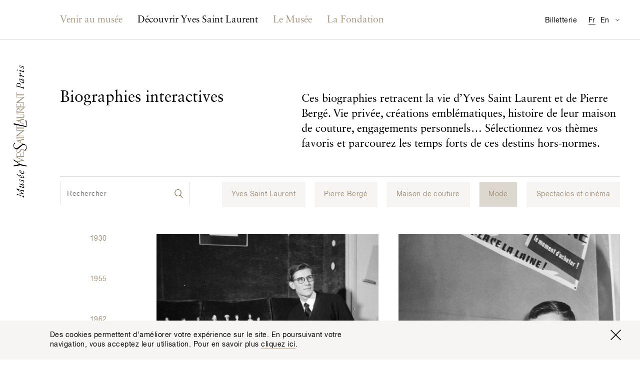

--- FILE ---
content_type: text/html; charset=utf-8
request_url: https://museeyslparis.com/biographie?theme=mode
body_size: 12170
content:

<!DOCTYPE html>
<html xmlns="http://www.w3.org/1999/xhtml" lang="en" class="">

    
        <head>
            <link rel="stylesheet" href="https://museeyslparis.com/_assets/dist/css/main.min.css?v=4">
            <link rel="home" href="https://museeyslparis.com/">
                                                                                                <link rel="alternate" href="https://museeyslparis.com/biographie" hreflang="fr">
                                                                                                <link rel="alternate" href="https://museeyslparis.com/en/biography" hreflang="en">
            
            <meta charset="utf-8">
            <meta http-equiv="x-ua-compatible" content="ie=edge">
            <meta name="viewport" content="width=device-width, initial-scale=1">
            <meta name="mobile-web-app-capable" content="yes">
            <meta name="google-site-verification" content="J7A-4FFIOYPdZDVNWmnmzG054f9-IuNvi61wH4Of4fo" />
            <link rel="shortcut icon" type="image/x-icon" href="/favicon.ico">

                                                
                                        
                                        
            
            
	<!-- This site is optimized with the Sprout SEO plugin - https://sprout.barrelstrengthdesign.com/craft-plugins/seo -->
	<title>Biographies interactives - Musée Yves Saint Laurent Paris</title>
	<meta name="description" content="Ces biographies retracent la vie d’Yves Saint Laurent et de Pierre Bergé. Vie privée, créations emblématiques, histoire de leur maison de couture, engagements p">
	<meta name="keywords" content="ysl,yves saint laurent,paris,mode,fashion,couture,musée,museum">
	<link rel="canonical" href="https://museeyslparis.com/biographie">
	<meta property="og:type" content="website">
	<meta property="og:site_name" content="Musée Yves Saint Laurent Paris">
	<meta property="og:url" content="https://museeyslparis.com/biographie">
	<meta property="og:title" content="Biographies interactives">
	<meta property="og:description" content="Ces biographies retracent la vie d’Yves Saint Laurent et de Pierre Bergé. Vie privée, créations emblématiques, histoire de leur maison de couture, engagements p">
	<meta property="og:image" content="https://s3-eu-west-1.amazonaws.com/musee-ysl-paris/images/_1200x630_crop_center-center_82/D4A8302_A2_Def_170913_123352.jpg">
	<meta property="og:image:secure_url" content="https://s3-eu-west-1.amazonaws.com/musee-ysl-paris/images/_1200x630_crop_center-center_82/D4A8302_A2_Def_170913_123352.jpg">
	<meta property="og:image:width" content="1200">
	<meta property="og:image:height" content="630">
	<meta property="og:image:type" content="image/jpeg">
	<meta property="og:locale" content="fr">
	<meta name="twitter:card" content="summary">
	<meta name="twitter:site" content="@museeyslparis">
	<meta name="twitter:creator" content="@museeyslparis">
	<meta name="twitter:url" content="https://museeyslparis.com/biographie">
	<meta name="twitter:title" content="Biographies interactives">
	<meta name="twitter:description" content="Ces biographies retracent la vie d’Yves Saint Laurent et de Pierre Bergé. Vie privée, créations emblématiques, histoire de leur maison de couture, engagements p">
	<meta name="twitter:image" content="https://s3-eu-west-1.amazonaws.com/musee-ysl-paris/images/_1024x512_crop_center-center_82/D4A8302_A2_Def_170913_123352.jpg">
	<meta name="google-site-verification" property="google-site-verification" content="eOwLm09XZOwG6Mp2i9vjBUEE0kVzbUkVgeCswdqs9II">
		
<script type="application/ld+json">
{
    "@context": "http://schema.org/",
    "@type": "NGO",
    "name": "Mus\u00e9e Yves Saint Laurent Paris",
    "alternateName": "Mus\u00e9e YSL Paris",
    "description": "Le Mus\u00e9e Yves Saint Laurent Paris expose l\u2019\u0153uvre du couturier, \u00e0 travers un parcours r\u00e9trospectif et des expositions temporaires th\u00e9matiques.",
    "url": "https://museeyslparis.com/",
    "telephone": "+33 (0)1 44 31 64 00 ",
    "email": "&#109;&#97;&#105;&#108;&#116;&#111;&#58;&#99;&#111;&#110;&#116;&#97;&#99;&#116;&#64;&#109;&#117;&#115;&#101;&#101;&#121;&#115;&#108;&#112;&#97;&#114;&#105;&#115;&#46;&#99;&#111;&#109;",
    "image": {
        "@type": "ImageObject",
        "url": "https://s3-eu-west-1.amazonaws.com/musee-ysl-paris/images/_1200x630_crop_center-center_82/D4A8302_A2_Def_170913_123352.jpg",
        "height": 630,
        "width": 1200
    },
    "contactPoint": [
        {
            "@type": "ContactPoint",
            "contactType": "reservations",
            "telephone": "+33 (0)1 44 31 64 00 "
        }
    ],
    "address": {
        "@type": "PostalAddress",
        "addressCountry": "FR",
        "addressLocality": "Paris",
        "postalCode": "75116",
        "streetAddress": "5 avenue Marceau "
    },
    "foundingDate": "2002-12-05T01:00:00+01:00",
    "sameAs": [
        "https://www.facebook.com/museeyslparis/",
        "https://twitter.com/museeyslparis",
        "https://www.instagram.com/museeyslparis/",
        "https://www.youtube.com/user/FondationPBYSL"
    ]
}
</script>
			
<script type="application/ld+json">
{
    "@context": "http://schema.org/",
    "@type": "Website",
    "name": "Mus\u00e9e Yves Saint Laurent Paris",
    "alternateName": "Mus\u00e9e YSL Paris",
    "description": "Le Mus\u00e9e Yves Saint Laurent Paris expose l\u2019\u0153uvre du couturier, \u00e0 travers un parcours r\u00e9trospectif et des expositions temporaires th\u00e9matiques.",
    "keywords": "ysl,yves saint laurent,paris,mode,fashion,couture,mus\u00e9e,museum",
    "url": "https://museeyslparis.com/",
    "image": {
        "@type": "ImageObject",
        "url": "https://s3-eu-west-1.amazonaws.com/musee-ysl-paris/images/_1200x630_crop_center-center_82/D4A8302_A2_Def_170913_123352.jpg",
        "height": 630,
        "width": 1200
    },
    "author": {
        "@type": "NGO",
        "name": "Mus\u00e9e Yves Saint Laurent Paris",
        "alternateName": "Mus\u00e9e YSL Paris",
        "description": "Le Mus\u00e9e Yves Saint Laurent Paris expose l\u2019\u0153uvre du couturier, \u00e0 travers un parcours r\u00e9trospectif et des expositions temporaires th\u00e9matiques.",
        "url": "https://museeyslparis.com/",
        "telephone": "+33 (0)1 44 31 64 00 ",
        "email": "&#109;&#97;&#105;&#108;&#116;&#111;&#58;&#99;&#111;&#110;&#116;&#97;&#99;&#116;&#64;&#109;&#117;&#115;&#101;&#101;&#121;&#115;&#108;&#112;&#97;&#114;&#105;&#115;&#46;&#99;&#111;&#109;",
        "image": {
            "@type": "ImageObject",
            "url": "https://s3-eu-west-1.amazonaws.com/musee-ysl-paris/images/_1200x630_crop_center-center_82/D4A8302_A2_Def_170913_123352.jpg",
            "height": 630,
            "width": 1200
        },
        "contactPoint": [
            {
                "@type": "ContactPoint",
                "contactType": "reservations",
                "telephone": "+33 (0)1 44 31 64 00 "
            }
        ],
        "address": {
            "@type": "PostalAddress",
            "addressCountry": "FR",
            "addressLocality": "Paris",
            "postalCode": "75116",
            "streetAddress": "5 avenue Marceau "
        },
        "foundingDate": "2002-12-05T01:00:00+01:00",
        "sameAs": [
            "https://www.facebook.com/museeyslparis/",
            "https://twitter.com/museeyslparis",
            "https://www.instagram.com/museeyslparis/",
            "https://www.youtube.com/user/FondationPBYSL"
        ]
    },
    "copyrightHolder": {
        "@type": "NGO",
        "name": "Mus\u00e9e Yves Saint Laurent Paris",
        "alternateName": "Mus\u00e9e YSL Paris",
        "description": "Le Mus\u00e9e Yves Saint Laurent Paris expose l\u2019\u0153uvre du couturier, \u00e0 travers un parcours r\u00e9trospectif et des expositions temporaires th\u00e9matiques.",
        "url": "https://museeyslparis.com/",
        "telephone": "+33 (0)1 44 31 64 00 ",
        "email": "&#109;&#97;&#105;&#108;&#116;&#111;&#58;&#99;&#111;&#110;&#116;&#97;&#99;&#116;&#64;&#109;&#117;&#115;&#101;&#101;&#121;&#115;&#108;&#112;&#97;&#114;&#105;&#115;&#46;&#99;&#111;&#109;",
        "image": {
            "@type": "ImageObject",
            "url": "https://s3-eu-west-1.amazonaws.com/musee-ysl-paris/images/_1200x630_crop_center-center_82/D4A8302_A2_Def_170913_123352.jpg",
            "height": 630,
            "width": 1200
        },
        "contactPoint": [
            {
                "@type": "ContactPoint",
                "contactType": "reservations",
                "telephone": "+33 (0)1 44 31 64 00 "
            }
        ],
        "address": {
            "@type": "PostalAddress",
            "addressCountry": "FR",
            "addressLocality": "Paris",
            "postalCode": "75116",
            "streetAddress": "5 avenue Marceau "
        },
        "foundingDate": "2002-12-05T01:00:00+01:00",
        "sameAs": [
            "https://www.facebook.com/museeyslparis/",
            "https://twitter.com/museeyslparis",
            "https://www.instagram.com/museeyslparis/",
            "https://www.youtube.com/user/FondationPBYSL"
        ]
    },
    "creator": {
        "@type": "NGO",
        "name": "Mus\u00e9e Yves Saint Laurent Paris",
        "alternateName": "Mus\u00e9e YSL Paris",
        "description": "Le Mus\u00e9e Yves Saint Laurent Paris expose l\u2019\u0153uvre du couturier, \u00e0 travers un parcours r\u00e9trospectif et des expositions temporaires th\u00e9matiques.",
        "url": "https://museeyslparis.com/",
        "telephone": "+33 (0)1 44 31 64 00 ",
        "email": "&#109;&#97;&#105;&#108;&#116;&#111;&#58;&#99;&#111;&#110;&#116;&#97;&#99;&#116;&#64;&#109;&#117;&#115;&#101;&#101;&#121;&#115;&#108;&#112;&#97;&#114;&#105;&#115;&#46;&#99;&#111;&#109;",
        "image": {
            "@type": "ImageObject",
            "url": "https://s3-eu-west-1.amazonaws.com/musee-ysl-paris/images/_1200x630_crop_center-center_82/D4A8302_A2_Def_170913_123352.jpg",
            "height": 630,
            "width": 1200
        },
        "contactPoint": [
            {
                "@type": "ContactPoint",
                "contactType": "reservations",
                "telephone": "+33 (0)1 44 31 64 00 "
            }
        ],
        "address": {
            "@type": "PostalAddress",
            "addressCountry": "FR",
            "addressLocality": "Paris",
            "postalCode": "75116",
            "streetAddress": "5 avenue Marceau "
        },
        "foundingDate": "2002-12-05T01:00:00+01:00",
        "sameAs": [
            "https://www.facebook.com/museeyslparis/",
            "https://twitter.com/museeyslparis",
            "https://www.instagram.com/museeyslparis/",
            "https://www.youtube.com/user/FondationPBYSL"
        ]
    },
    "sameAs": [
        "https://www.facebook.com/museeyslparis/",
        "https://twitter.com/museeyslparis",
        "https://www.instagram.com/museeyslparis/",
        "https://www.youtube.com/user/FondationPBYSL"
    ]
}
</script>
			
<script type="application/ld+json">
{
    "@context": "http://schema.org/",
    "@type": "Place",
    "name": "Mus\u00e9e Yves Saint Laurent Paris",
    "alternateName": "Mus\u00e9e YSL Paris",
    "description": "Le Mus\u00e9e Yves Saint Laurent Paris expose l\u2019\u0153uvre du couturier, \u00e0 travers un parcours r\u00e9trospectif et des expositions temporaires th\u00e9matiques.",
    "url": "https://museeyslparis.com/",
    "image": {
        "@type": "ImageObject",
        "url": "https://s3-eu-west-1.amazonaws.com/musee-ysl-paris/images/_1200x630_crop_center-center_82/D4A8302_A2_Def_170913_123352.jpg",
        "height": 630,
        "width": 1200
    },
    "telephone": "+33 (0)1 44 31 64 00 ",
    "address": {
        "@type": "PostalAddress",
        "addressCountry": "FR",
        "addressLocality": "Paris",
        "postalCode": "75116",
        "streetAddress": "5 avenue Marceau "
    },
    "geo": {
        "@type": "GeoCoordinates",
        "latitude": "48.865602",
        "longitude": "2.2992643"
    },
    "sameAs": [
        "https://www.facebook.com/museeyslparis/",
        "https://twitter.com/museeyslparis",
        "https://www.instagram.com/museeyslparis/",
        "https://www.youtube.com/user/FondationPBYSL"
    ]
}
</script>
	
                                    <meta name="theme-color" content="#ffffff">

            <script async>document.getElementsByTagName('html')[0].className += ' js';</script>
            <script src="https://code.jquery.com/jquery-3.2.1.min.js" integrity="sha256-hwg4gsxgFZhOsEEamdOYGBf13FyQuiTwlAQgxVSNgt4=" crossorigin="anonymous"></script>
            <script defer>window.jQuery || document.write('<script src="https://museeyslparis.com/_assets/dist/js/lib/jquery-3.2.1.min.js"><\/script>')</script>
            <script defer src="https://museeyslparis.com/_assets/dist/js/lib/polyfill.min.js"></script>
            <script defer src="https://museeyslparis.com/_assets/dist/js/lib/picturefill.js"></script>
            <script src="https://cdnjs.cloudflare.com/ajax/libs/fetch/2.0.3/fetch.min.js"></script>
            <script defer src="https://museeyslparis.com/_assets/dist/js/lib/svg4everybody.js"></script>
            <script defer src="https://museeyslparis.com/_assets/dist/js/main.min.js?v=4"></script>
            <!-- Google Tag Manager -->
            <script>(function(w,d,s,l,i){w[l]=w[l]||[];w[l].push({'gtm.start':
            new Date().getTime(),event:'gtm.js'});var f=d.getElementsByTagName(s)[0],
            j=d.createElement(s),dl=l!='dataLayer'?'&l='+l:'';j.async=true;j.src=
            'https://www.googletagmanager.com/gtm.js?id='+i+dl;f.parentNode.insertBefore(j,f);
            })(window,document,'script','dataLayer','GTM-KVBB788');</script>
            <!-- End Google Tag Manager -->
            <script>
                window.ga=function(){ga.q.push(arguments)};ga.q=[];ga.l=+new Date;
                ga('create','UA-106412230-1','auto');ga('send','pageview')
            </script>
            <script>
                !function(f,b,e,v,n,t,s)
                {if(f.fbq)return;n=f.fbq=function(){n.callMethod?
                n.callMethod.apply(n,arguments):n.queue.push(arguments)};
                if(!f._fbq)f._fbq=n;n.push=n;n.loaded=!0;n.version='2.0';
                n.queue=[];t=b.createElement(e);t.async=!0;
                t.src=v;s=b.getElementsByTagName(e)[0];
                s.parentNode.insertBefore(t,s)}(window,document,'script',
                'https://connect.facebook.net/en_US/fbevents.js');
                fbq('init', '139280023339570');
                fbq('track', 'PageView');
            </script>
            <noscript>
                <img height="1" width="1" src="https://www.facebook.com/tr?id=139280023339570&ev=PageView&noscript=1"/>
            </noscript>
            <script async defer src="https://www.google-analytics.com/analytics.js"></script>
        </head>

        <body class="">

                                                
                        
            <!-- Google Tag Manager (noscript) -->
            <noscript><iframe src="https://www.googletagmanager.com/ns.html?id=GTM-KVBB788"
            height="0" width="0" style="display:none;visibility:hidden"></iframe></noscript>
            <!-- End Google Tag Manager (noscript) -->

            <a href="#main" class="o-btn o-btn--skip">Accéder au contenu principal</a>

                            <div class="c-top-bar" id="js-top-bar">
                    <div class="l-container" id="js-top-bar__container">
                        <a class="c-top-bar__logo-link" href="https://museeyslparis.com/">
                            <svg class="o-site-logo c-top-bar__logo" role="img" title="Logo du Musée Yves Saint Laurent Paris">
                                <use xmlns:xlink="http://www.w3.org/1999/xlink" xlink:href="/_assets/dist/img/sprite.svg#logo-musee-yves-saint-laurent-paris"/>
                            </svg>
                        </a>
                    </div>
                </div>
            
                            <header class="c-site-header" role="banner" id="js-site-header" data-toggle-label="Permuter l’affichage de la navigation">
    <div class="l-container">

        <nav class="o-lang-switcher c-site-header__lang-switcher">
            <h2 class="u-screenreader-only">Traductions disponibles pour cette page</h2>
            <ul class="o-lang-switcher__list">
                                                                                                                                            <li class="o-lang-switcher__item is-set js-lang-switcher__item">
                        <a class="o-lang-switcher__link js-lang-switcher__link" href="https://museeyslparis.com/biographie" hreflang="fr" lang="fr"><abbr title="Français">Fr</abbr></a>
                    </li>
                                                                                                                                            <li class="o-lang-switcher__item js-lang-switcher__item">
                        <a class="o-lang-switcher__link js-lang-switcher__link" href="https://museeyslparis.com/en/biography" hreflang="en" lang="en"><abbr title="English">En</abbr></a>
                    </li>
                           </ul>
        </nav>

                        
                
        
        <nav class="c-nav is-not-homepage" id="js-nav">
            <h2 class="u-screenreader-only">Navigation principale</h2>
            <ol class="o-list o-list--no-indent c-nav__list" id="js-nav__list">
                                    <li class="c-nav__entry-group js-nav__entry-group ">
                        <section>
                            <a class="c-nav__entry-group-link   js-nav__entry-group-link" href="">
                                                                    <h2 class="c-nav__group-label c-nav__group-label--full">Venir au musée</h2>
                                    <span class="c-nav__group-label c-nav__group-label--short">Venir</span>
                                                            </a>
                            <div class="c-nav__panel c-nav__panel--w-content js-nav__panel ">
                                <div class="c-nav__panel-wrapper">
                                    <ul class="o-list o-list--no-indent c-nav__sub-list">
                                                                                                                                                                                                                                    <li class="c-nav__sub-entry js-nav__sub-entry" data-nav-item-section-handle="programPage" data-section-handle="biographyPage">
                                                    <a class="c-nav__sub-entry-link  js-nav__sub-entry-link" href="https://museeyslparis.com/programme" ><span>Au programme</span></a>
                                                </li>
                                                                                                                                                                                                                                                                                                </ul>

                                                                            
                                        <aside class="c-nav__featured-content">
                                                


    <div class="c-nav-feature">
                    <div class="c-nav-feature__img">
                    
 


        
                
                    
                                
        
                    
                
        
            
        
                                                        
            
                            
                                        
                    
                    
                
                                                                                                            


    
        
            
                                <noscript>
                                            <img class="o-image
                            "
                            src="https://s3-eu-west-1.amazonaws.com/musee-ysl-paris/images/_ratio3x2_crop_1/myslp.jpg"
                            alt="">
                                    </noscript>

                                    <img class="o-image--landscape js-lazyload-max-width o-image lazyload js-animated-lazyload" data-width="300" data-height="200" data-src="https://s3-eu-west-1.amazonaws.com/musee-ysl-paris/images/_ratio3x2_crop_1/myslp.jpg" data-srcset="https://s3-eu-west-1.amazonaws.com/musee-ysl-paris/images/_ratio3x2_crop_2/myslp.jpg 600w, https://s3-eu-west-1.amazonaws.com/musee-ysl-paris/images/_ratio3x2_crop_1/myslp.jpg 300w" data-sizes="auto" data-aspectratio="300/200" data-max-width="300" class="o-image--landscape js-lazyload-max-width o-image lazyload js-animated-lazyload"  />
                
            
            
                
                
            
        
    

            </div>

            <div class="c-nav-feature__text">
                <h3 class="c-nav-feature__title o-title o-title--body c-nav-feature__title--body">
                                                                                                                                                                    
                                                
                                                                Le musée est fermé aujourd'hui.
                </h3>
                <div class="c-nav-feature__body ">
                    <span><address>5, avenue Marceau<br>75116 Paris, France</address><a class="u-link--arrowed u-mt-tiny" href="https://www.google.fr/maps/place/5+Avenue+Marceau,+75116+Paris/@48.865602,2.2970756,17z/data=!3m1!4b1!4m5!3m4!1s0x47e66fe791508c1b:0xf59fb1cbe8a0bb5a!8m2!3d48.865602!4d2.2992643" target="_blank" rel="noopener">Calculer mon itinéraire</a></span>
                </div>
            </div>
            </div>

                                        </aside>
                                    
                                </div>
                            </div>
                        </section>
                    </li>
                                    <li class="c-nav__entry-group js-nav__entry-group ">
                        <section>
                            <a class="c-nav__entry-group-link c-nav__entry-group-link--active  js-nav__entry-group-link" href="https://museeyslparis.com/biographie">
                                                                    <h2 class="c-nav__group-label c-nav__group-label--full">Découvrir Yves Saint Laurent</h2>
                                    <span class="c-nav__group-label c-nav__group-label--short">Découvrir Yves Saint Laurent</span>
                                                            </a>
                            <div class="c-nav__panel  js-nav__panel ">
                                <div class="c-nav__panel-wrapper">
                                    <ul class="o-list o-list--no-indent c-nav__sub-list">
                                                                                                                                                                                                                                    <li class="c-nav__sub-entry js-nav__sub-entry" data-nav-item-section-handle="biographyPage" data-section-handle="biographyPage">
                                                    <a class="c-nav__sub-entry-link c-nav__sub-entry-link--active js-nav__sub-entry-link" href="https://museeyslparis.com/biographie" aria-current="page"><span>Biographies interactives</span></a>
                                                </li>
                                                                                                                                                                                                                                                                                <li class="c-nav__sub-entry js-nav__sub-entry" data-nav-item-section-handle="storiesPage" data-section-handle="biographyPage">
                                                    <a class="c-nav__sub-entry-link  js-nav__sub-entry-link" href="https://museeyslparis.com/chroniques" ><span>Les Chroniques</span></a>
                                                </li>
                                                                                                                                                                                                                                                                                <li class="c-nav__sub-entry js-nav__sub-entry" data-nav-item-section-handle="" data-section-handle="biographyPage">
                                                    <a class="c-nav__sub-entry-link  js-nav__sub-entry-link" href="http://collection.museeyslparis.com/ws/collection" ><span>La Collection</span></a>
                                                </li>
                                                                                                                        </ul>

                                    
                                </div>
                            </div>
                        </section>
                    </li>
                                    <li class="c-nav__entry-group js-nav__entry-group c-nav__entry-group--low-priority js-nav__entry-group--low-priority">
                        <section>
                            <a class="c-nav__entry-group-link  c-nav__entry-group-link--low-priority js-nav__entry-group-link--low-priority js-nav__entry-group-link" href="https://museeyslparis.com/musee">
                                                                    <h2 class="c-nav__group-label">Le Musée</h2>
                                                            </a>
                            <div class="c-nav__panel c-nav__panel--w-content js-nav__panel c-nav__panel--low-priority">
                                <div class="c-nav__panel-wrapper">
                                    <ul class="o-list o-list--no-indent c-nav__sub-list">
                                                                                                                                                                                                                                    <li class="c-nav__sub-entry js-nav__sub-entry" data-nav-item-section-handle="museumPage" data-section-handle="biographyPage">
                                                    <a class="c-nav__sub-entry-link  js-nav__sub-entry-link" href="https://museeyslparis.com/musee" ><span>Le Musée Yves Saint Laurent Paris</span></a>
                                                </li>
                                                                                                                                                                                                                                                                                <li class="c-nav__sub-entry js-nav__sub-entry" data-nav-item-section-handle="internationalExhibitionsPage" data-section-handle="biographyPage">
                                                    <a class="c-nav__sub-entry-link  js-nav__sub-entry-link" href="https://museeyslparis.com/expositions-hors-les-murs" ><span>Hors les murs</span></a>
                                                </li>
                                                                                                                                                                                                                                                                                                                                                                    <li class="c-nav__sub-entry js-nav__sub-entry" data-nav-item-section-handle="rentASpacePage" data-section-handle="biographyPage">
                                                    <a class="c-nav__sub-entry-link  js-nav__sub-entry-link" href="https://museeyslparis.com/location-espaces" ><span>Location d&#039;espaces</span></a>
                                                </li>
                                                                                                                        </ul>

                                                                            
                                        <aside class="c-nav__featured-content">
                                                


    <div class="c-nav-feature">
                    <div class="c-nav-feature__img">
                    
 


        
                
                    
                                
        
                    
                
        
            
        
                                                        
            
                            
                                        
                    
                    
                
                                                                                                            


    
        
            
                                <noscript>
                                            <img class="o-image
                            "
                            src="https://s3-eu-west-1.amazonaws.com/musee-ysl-paris/images/_ratio3x2_crop_1/museeyslmarrakech.jpg"
                            alt="">
                                    </noscript>

                                    <img class="o-image--landscape js-lazyload-max-width o-image lazyload js-animated-lazyload" data-width="300" data-height="200" data-src="https://s3-eu-west-1.amazonaws.com/musee-ysl-paris/images/_ratio3x2_crop_1/museeyslmarrakech.jpg" data-srcset="https://s3-eu-west-1.amazonaws.com/musee-ysl-paris/images/_ratio3x2_crop_2/museeyslmarrakech.jpg 600w, https://s3-eu-west-1.amazonaws.com/musee-ysl-paris/images/_ratio3x2_crop_1/museeyslmarrakech.jpg 300w" data-sizes="auto" data-aspectratio="300/200" data-max-width="300" class="o-image--landscape js-lazyload-max-width o-image lazyload js-animated-lazyload"  />
                
            
            
                
                
            
        
    

            </div>

            <div class="c-nav-feature__text">
                <h3 class="c-nav-feature__title o-title o-title--label u-text-primary c-nav-feature__title--underline">
                                        Musée Yves Saint Laurent Marrakech
                </h3>
                <div class="c-nav-feature__body o-title u-mt-small c-nav-feature__body--title">
                    <span>Découvrez  l’autre musée dédié à Yves Saint Laurent dans la ville que le couturier a tant aimée.<a class="u-link--arrowed u-mt-small" href="http://www.museeyslmarrakech.com/en/" target="_blank" rel="noopener">Visiter le site Internet</a></span>
                </div>
            </div>
            </div>

                                        </aside>
                                    
                                </div>
                            </div>
                        </section>
                    </li>
                                    <li class="c-nav__entry-group js-nav__entry-group c-nav__entry-group--low-priority js-nav__entry-group--low-priority">
                        <section>
                            <a class="c-nav__entry-group-link  c-nav__entry-group-link--low-priority js-nav__entry-group-link--low-priority js-nav__entry-group-link" href="https://museeyslparis.com/fondation">
                                                                    <h2 class="c-nav__group-label">La Fondation</h2>
                                                            </a>
                            <div class="c-nav__panel  js-nav__panel c-nav__panel--low-priority">
                                <div class="c-nav__panel-wrapper">
                                    <ul class="o-list o-list--no-indent c-nav__sub-list">
                                                                                                                                                                                                                                    <li class="c-nav__sub-entry js-nav__sub-entry" data-nav-item-section-handle="foundationPage" data-section-handle="biographyPage">
                                                    <a class="c-nav__sub-entry-link  js-nav__sub-entry-link" href="https://museeyslparis.com/fondation" ><span>Fondation Pierre Bergé - Yves Saint Laurent</span></a>
                                                </li>
                                                                                                                                                                                                                                                                                <li class="c-nav__sub-entry js-nav__sub-entry" data-nav-item-section-handle="conservationPage" data-section-handle="biographyPage">
                                                    <a class="c-nav__sub-entry-link  js-nav__sub-entry-link" href="https://museeyslparis.com/conservation" ><span>Conservation</span></a>
                                                </li>
                                                                                                                                                                                                                                                                                <li class="c-nav__sub-entry js-nav__sub-entry" data-nav-item-section-handle="exhibitionsArchivePage" data-section-handle="biographyPage">
                                                    <a class="c-nav__sub-entry-link  js-nav__sub-entry-link" href="https://museeyslparis.com/expositions-fondation" ><span>Expositions à la Fondation (2004 - 2016)</span></a>
                                                </li>
                                                                                                                                                                                                                                                                                <li class="c-nav__sub-entry js-nav__sub-entry" data-nav-item-section-handle="patronagePage" data-section-handle="biographyPage">
                                                    <a class="c-nav__sub-entry-link  js-nav__sub-entry-link" href="https://museeyslparis.com/mecenat" ><span>Mécénat</span></a>
                                                </li>
                                                                                                                                                                                                                                                                                <li class="c-nav__sub-entry js-nav__sub-entry" data-nav-item-section-handle="authenticationPage" data-section-handle="biographyPage">
                                                    <a class="c-nav__sub-entry-link  js-nav__sub-entry-link" href="https://museeyslparis.com/authentification" ><span>Yves Saint Laurent - Authentification</span></a>
                                                </li>
                                                                                                                        </ul>

                                    
                                </div>
                            </div>
                        </section>
                    </li>
                            </ol>
        </nav>

        <a class="c-site-header__tickets" href="">Billetterie</a>

        <nav class="o-dropdown c-site-header__practical" id="js-practical-info" role="dialog" aria-labelledby="pi-dropdown-title">
            <h2 class="u-screenreader-only" id="pi-dropdown-title">Informations pratiques</h2>
            <button class="c-site-header__practical-toggle" aria-label="Permuter l’affichage des traductions de la page Informations pratiques" type="button" id="js-practical-info__toggle"></button>
            <ul class="o-dropdown__list"id="js-practical-info__dropdown">
                                                    <li class="o-dropdown__item">
                        <a class="o-dropdown__link" href="?localized=fr" hreflang="fr" lang="fr">Informations pratiques</a>
                    </li>
                                    <li class="o-dropdown__item">
                        <a class="o-dropdown__link" href="?localized=zh" hreflang="zh" lang="zh">实用信息</a>
                    </li>
                                    <li class="o-dropdown__item">
                        <a class="o-dropdown__link" href="?localized=ja" hreflang="ja" lang="ja">来館のご案内</a>
                    </li>
                                    <li class="o-dropdown__item">
                        <a class="o-dropdown__link" href="?localized=es" hreflang="es" lang="es">Información práctica</a>
                    </li>
                                    <li class="o-dropdown__item">
                        <a class="o-dropdown__link" href="?localized=it" hreflang="it" lang="it">Informazioni pratiche</a>
                    </li>
                                    <li class="o-dropdown__item">
                        <a class="o-dropdown__link" href="?localized=de" hreflang="de" lang="de">Praktische Informationen</a>
                    </li>
                            </ul>
        </nav>

    </div>

</header>
            
                                        <a href="https://museeyslparis.com/">
                    <svg class="o-site-logo" role="img" title="Logo du Musée Yves Saint Laurent Paris">
                        <use class="o-site-logo__gold" xmlns:xlink="http://www.w3.org/1999/xlink" xlink:href="/_assets/dist/img/sprite.svg#logo-musee-yves-saint-laurent-paris-gold"/>
                        <use class="o-site-logo__black" xmlns:xlink="http://www.w3.org/1999/xlink" xlink:href="/_assets/dist/img/sprite.svg#logo-musee-yves-saint-laurent-paris-black"/>
                    </svg>
                </a>
            
                                        <div class="o-viewport " id="js-viewport">

                    <div class="o-viewport__scrollable " id="js-viewport__scrollable">
                        <div class="o-viewport__content" id="js-viewport__content">
                            
                            
        


    <div class="c-page-header">
        <div class="l-container">
            <div class="l-grid l-grid--flex l-grid--align-baseline l-grid--max l-grid--item-spacing l-grid--item-spacing-0-5x_s">
                <div class="l-grid__item u-width-5_m">
                    <h1 class="o-title o-title--main c-page-header__title ">Biographies interactives</h1>
                                    </div>
                                    <div class="l-grid__item u-width-7_m">
                        <div class="c-page-header__text sc-rich-text">
                            <p>Ces biographies retracent la vie d’Yves Saint Laurent et de Pierre Bergé. Vie privée, créations emblématiques, histoire de leur maison de couture, engagements personnels… Sélectionnez vos thèmes favoris et parcourez les temps forts de ces destins hors-normes.<br /></p>
                        </div>
                                            </div>
                            </div>
        </div>
    </div>


    <main id="main" role="main" class="l-container">

        
        <div class="o-section" role="search" aria-controls="biosTilesContainer">
            <div class="o-section__header o-section__header--no-pr o-filter__wrapper">
                    


    <div class="l-grid c-search--biographies">
        <form class="c-search l-grid__item" action="#">
            <input class="c-search__field u-bt-neutral" aria-label="Rechercher" title="Rechercher" type="search" id="search" name="search" placeholder="Rechercher" value="" />
        </form>
    </div>


                                        


    <div class="o-filter o-filter--incl ">
                    <a class="o-filter__label o-filter__label--incl " href="    
            
    https://museeyslparis.com/biographie?theme=mode_and_yves-saint-laurent" data-theme="yves-saint-laurent">Yves Saint Laurent</a>
                    <a class="o-filter__label o-filter__label--incl " href="    
            
    https://museeyslparis.com/biographie?theme=mode_and_pierre-berge" data-theme="pierre-berge">Pierre Bergé</a>
                    <a class="o-filter__label o-filter__label--incl " href="    
            
    https://museeyslparis.com/biographie?theme=mode_and_maison-de-couture" data-theme="maison-de-couture">Maison de couture</a>
                    <a class="o-filter__label o-filter__label--incl  is-active" href="    
            
    https://museeyslparis.com/biographie?theme=" data-theme="mode">Mode</a>
                    <a class="o-filter__label o-filter__label--incl " href="    
            
    https://museeyslparis.com/biographie?theme=mode_and_spectacles-cinema" data-theme="spectacles-cinema">Spectacles et cinéma</a>
            </div>

                            </div>
        </div>

        <div class="l-grid js-biography-grid">

                        <nav role="navigation" class="l-grid__item o-aside--bio u-width-2_m u-width-1_xl js-bio-aside" id="jsBioAside">
                <h3 class="u-screenreader-only" tabIndex="0">Dates</h3>
                <div>
                    <ol class="c-date-list js-date-list">
                                                    <li class="js-date-list__item">
                                <a class="is-active js-date-list__link o-filter--date o-title o-title--label u-text-primary" href="#year-1930" data-year="1930">1930</a>
                            </li>
                                                    <li class="js-date-list__item">
                                <a class=" js-date-list__link o-filter--date o-title o-title--label u-text-primary" href="#year-1955" data-year="1955">1955</a>
                            </li>
                                                    <li class="js-date-list__item">
                                <a class=" js-date-list__link o-filter--date o-title o-title--label u-text-primary" href="#year-1962" data-year="1962">1962</a>
                            </li>
                                                    <li class="js-date-list__item">
                                <a class=" js-date-list__link o-filter--date o-title o-title--label u-text-primary" href="#year-1966" data-year="1966">1966</a>
                            </li>
                                                    <li class="js-date-list__item">
                                <a class=" js-date-list__link o-filter--date o-title o-title--label u-text-primary" href="#year-1971" data-year="1971">1971</a>
                            </li>
                                                    <li class="js-date-list__item">
                                <a class=" js-date-list__link o-filter--date o-title o-title--label u-text-primary" href="#year-1976" data-year="1976">1976</a>
                            </li>
                                                    <li class="js-date-list__item">
                                <a class=" js-date-list__link o-filter--date o-title o-title--label u-text-primary" href="#year-1983" data-year="1983">1983</a>
                            </li>
                                                    <li class="js-date-list__item">
                                <a class=" js-date-list__link o-filter--date o-title o-title--label u-text-primary" href="#year-2002" data-year="2002">2002</a>
                            </li>
                                                    <li class="js-date-list__item">
                                <a class=" js-date-list__link o-filter--date o-title o-title--label u-text-primary" href="#year-2008" data-year="2008">2008</a>
                            </li>
                                                    <li class="js-date-list__item">
                                <a class=" js-date-list__link o-filter--date o-title o-title--label u-text-primary" href="#year-2017" data-year="2017">2017</a>
                            </li>
                                            </ol>
                </div>
            </nav>

            <section class="l-grid__item u-width-10_m u-width-11_xl" style="float: right;">
                <h3 class="u-screenreader-only" tabIndex="-1">Évènements</h3>
                                                                                                                                                            
                                                                                
                                                
                
                                                                                                                                                                                                                                                                                                                                                                                                                                                                                                                                                                                                                                                                                                                                                                                                                                                                                                                                                                                                                                                                                                                                                                                                                                                                                                                                                                                                                                                                                                                                                                                                                                                                                                                                                                                                                                                                                                                                                                                                                                                                                                                                                                                                                                                                                                                                                                                                                                                                                                                                                                                                                
                                    



    <div class="js-loader-container">
        <div class="js-loader js-loader--bio" id="jsLoaderBio">
            <div class="js-loader__spinner">
                <svg class="circular" viewBox="25 25 50 50">
                    <title>Indicateur de chargement</title>
                    <circle class="path" cx="50" cy="50" r="20" fill="none" stroke-width="2" stroke-miterlimit="10"/>
                </svg>
            </div>
        </div>

            


    <div class="c-notice c-notice--error js-notice " id="jsErrorNotice">
        <button aria-label="Fermer la fenêtre" type="button" class="c-exit js-exit"></button>
        <p class="o-title c-notice__title">Aucun contenu ne correspond à votre recherche.</p>
    </div>


                                
        <div class="l-grid l-grid--clear-2_m l-grid--clear-3_xl" id="biosTilesContainer" aria-live="polite">
            
                                                                                                                                                                                                                                                                                                                                                                                                                                                                                                                                                            
                
                    

    

                                                                                                                                                                    
    <article id=year-1930 class="js-anchor l-grid__item u-width-5_m l-grid__item--third_xl" aria-label="Les Paper Dolls">
        <div tabindex="0" class="content c-bio" data-href="https://museeyslparis.com/biographie/les-paper-dolls?theme=mode" data-date-start="1953-01-01" data-date-end="1954-12-31">
                
 


        
                
                    
                                                                        
        
                    
                
        
            
        
            
        
            
        
                                                                                                
            
                            
                                        
                                
                
                                                                                                


    
        
            
                                <noscript>
                                            <div class="content c-bio__background o-image--portrait o-image--full-width o-image lazyload js-animated-lazyload"
                            style="background-image: url(https://s3-eu-west-1.amazonaws.com/musee-ysl-paris/covers/_ratio1x1_crop_1/PM-0020112_INC_013116-copie.jpg);"
                            title=""
                            role="presentation">
                        </div>
                                    </noscript>

                                    <div class="content c-bio__background o-image--portrait o-image--full-width o-image lazyload js-animated-lazyload" data-width="250" data-height="250" data-src="https://s3-eu-west-1.amazonaws.com/musee-ysl-paris/covers/_ratio1x1_crop_1/PM-0020112_INC_013116-copie.jpg" data-bgset="https://s3-eu-west-1.amazonaws.com/musee-ysl-paris/covers/_ratio1x1_crop_4/PM-0020112_INC_013116-copie.jpg 1000w, https://s3-eu-west-1.amazonaws.com/musee-ysl-paris/covers/_ratio1x1_crop_3/PM-0020112_INC_013116-copie.jpg 750w, https://s3-eu-west-1.amazonaws.com/musee-ysl-paris/covers/_ratio1x1_crop_2/PM-0020112_INC_013116-copie.jpg 500w, https://s3-eu-west-1.amazonaws.com/musee-ysl-paris/covers/_ratio1x1_crop_1/PM-0020112_INC_013116-copie.jpg 250w" data-sizes="auto" data-aspectratio="250/250" class="content c-bio__background o-image--portrait o-image--full-width o-image lazyload js-animated-lazyload" ></div>
                
            
            
                
                
            
        
    

            <div class="c-bio__content">
                <time class="o-title o-title--label c-bio__date">
                    <span class="c-bio__animate">1953-1954</span>
                </time>
                <h2 class="o-title o-title--main c-bio__title">
                    <a class="u-cover-link" href="https://museeyslparis.com/biographie/les-paper-dolls?theme=mode">
                        <span class="c-bio__animate">Les Paper Dolls</span>
                    </a>
                </h2>
            </div>
                            <p class="o-title o-title--label c-bio__themes">Lié à <a class="c-bio__links" href="    
            
    https://museeyslparis.com/biographie?theme=yves-saint-laurent">Yves Saint Laurent</a>, <a class="c-bio__links" href="    
            
    https://museeyslparis.com/biographie?theme=mode">Mode</a></p>
                    </div>
    </article>


                            
                                                                                                                                                                                                                                                                                                                                                                                                        
                
                    

    

                                                                                                                                                                    
    <article  class="js-anchor l-grid__item u-width-5_m l-grid__item--third_xl" aria-label="Premier séjour à Paris">
        <div tabindex="0" class="content c-bio" data-href="https://museeyslparis.com/biographie/premier-sejour-a-paris?theme=mode" data-date-start="1953-01-01" data-date-end="1953-12-31">
                
 


        
                
                    
                                                                        
        
                    
                
        
            
        
            
        
            
        
                                                                                                
            
                            
                                        
                                
                
                                                                                                


    
        
            
                                <noscript>
                                            <div class="content c-bio__background o-image--portrait o-image--full-width o-image lazyload js-animated-lazyload"
                            style="background-image: url(https://s3-eu-west-1.amazonaws.com/musee-ysl-paris/covers/_ratio1x1_crop_1/DP1954-001-2RE410.jpg);"
                            title=""
                            role="presentation">
                        </div>
                                    </noscript>

                                    <div class="content c-bio__background o-image--portrait o-image--full-width o-image lazyload js-animated-lazyload" data-width="250" data-height="250" data-src="https://s3-eu-west-1.amazonaws.com/musee-ysl-paris/covers/_ratio1x1_crop_1/DP1954-001-2RE410.jpg" data-bgset="https://s3-eu-west-1.amazonaws.com/musee-ysl-paris/covers/_ratio1x1_crop_4/DP1954-001-2RE410.jpg 1000w, https://s3-eu-west-1.amazonaws.com/musee-ysl-paris/covers/_ratio1x1_crop_3/DP1954-001-2RE410.jpg 750w, https://s3-eu-west-1.amazonaws.com/musee-ysl-paris/covers/_ratio1x1_crop_2/DP1954-001-2RE410.jpg 500w, https://s3-eu-west-1.amazonaws.com/musee-ysl-paris/covers/_ratio1x1_crop_1/DP1954-001-2RE410.jpg 250w" data-sizes="auto" data-aspectratio="250/250" class="content c-bio__background o-image--portrait o-image--full-width o-image lazyload js-animated-lazyload" ></div>
                
            
            
                
                
            
        
    

            <div class="c-bio__content">
                <time class="o-title o-title--label c-bio__date">
                    <span class="c-bio__animate">1953</span>
                </time>
                <h2 class="o-title o-title--main c-bio__title">
                    <a class="u-cover-link" href="https://museeyslparis.com/biographie/premier-sejour-a-paris?theme=mode">
                        <span class="c-bio__animate">Premier séjour à Paris</span>
                    </a>
                </h2>
            </div>
                            <p class="o-title o-title--label c-bio__themes">Lié à <a class="c-bio__links" href="    
            
    https://museeyslparis.com/biographie?theme=yves-saint-laurent">Yves Saint Laurent</a>, <a class="c-bio__links" href="    
            
    https://museeyslparis.com/biographie?theme=mode">Mode</a></p>
                    </div>
    </article>


                            
                                                                                                                                                                                                                                                                                                                                                                                                        
                
                    

    

                                                                                                                                                                    
    <article  class="js-anchor l-grid__item u-width-5_m l-grid__item--third_xl" aria-label="Emménagement à Paris">
        <div tabindex="0" class="content c-bio" data-href="https://museeyslparis.com/biographie/emmenagement-a-paris?theme=mode" data-date-start="1954-01-01" data-date-end="1954-12-31">
                
 


        
                
                    
                                                                        
        
                    
                
        
            
        
            
        
            
        
                                                                                                
            
                            
                                        
                                
                
                                                                                                


    
        
            
                                <noscript>
                                            <div class="content c-bio__background o-image--portrait o-image--full-width o-image lazyload js-animated-lazyload"
                            style="background-image: url(https://s3-eu-west-1.amazonaws.com/musee-ysl-paris/covers/_ratio1x1_crop_1/document-secrétariat-de-la-laine.jpg);"
                            title=""
                            role="presentation">
                        </div>
                                    </noscript>

                                    <div class="content c-bio__background o-image--portrait o-image--full-width o-image lazyload js-animated-lazyload" data-width="250" data-height="250" data-src="https://s3-eu-west-1.amazonaws.com/musee-ysl-paris/covers/_ratio1x1_crop_1/document-secrétariat-de-la-laine.jpg" data-bgset="https://s3-eu-west-1.amazonaws.com/musee-ysl-paris/covers/_ratio1x1_crop_4/document-secrétariat-de-la-laine.jpg 1000w, https://s3-eu-west-1.amazonaws.com/musee-ysl-paris/covers/_ratio1x1_crop_3/document-secrétariat-de-la-laine.jpg 750w, https://s3-eu-west-1.amazonaws.com/musee-ysl-paris/covers/_ratio1x1_crop_2/document-secrétariat-de-la-laine.jpg 500w, https://s3-eu-west-1.amazonaws.com/musee-ysl-paris/covers/_ratio1x1_crop_1/document-secrétariat-de-la-laine.jpg 250w" data-sizes="auto" data-aspectratio="250/250" class="content c-bio__background o-image--portrait o-image--full-width o-image lazyload js-animated-lazyload" ></div>
                
            
            
                
                
            
        
    

            <div class="c-bio__content">
                <time class="o-title o-title--label c-bio__date">
                    <span class="c-bio__animate">1954</span>
                </time>
                <h2 class="o-title o-title--main c-bio__title">
                    <a class="u-cover-link" href="https://museeyslparis.com/biographie/emmenagement-a-paris?theme=mode">
                        <span class="c-bio__animate">Emménagement à Paris</span>
                    </a>
                </h2>
            </div>
                            <p class="o-title o-title--label c-bio__themes">Lié à <a class="c-bio__links" href="    
            
    https://museeyslparis.com/biographie?theme=yves-saint-laurent">Yves Saint Laurent</a>, <a class="c-bio__links" href="    
            
    https://museeyslparis.com/biographie?theme=mode">Mode</a></p>
                    </div>
    </article>


                            
                                                                                                                                                                                                                                                                                                                                                                                                                                                                                                                        
                
                    

    

                                                                                                                                                                    
    <article id=year-1955 class="js-anchor l-grid__item u-width-5_m l-grid__item--third_xl" aria-label="Les débuts chez Dior">
        <div tabindex="0" class="content c-bio" data-href="https://museeyslparis.com/biographie/les-debuts-chez-dior?theme=mode" data-date-start="1955-06-01" data-date-end="1955-06-30">
                
 


        
                
                    
                                                                        
        
                    
                
        
            
        
            
        
            
        
                                                                                                
            
                            
                                        
                                
                
                                                                                                


    
        
            
                                <noscript>
                                            <div class="content c-bio__background o-image--portrait o-image--full-width o-image lazyload js-animated-lazyload"
                            style="background-image: url(https://s3-eu-west-1.amazonaws.com/musee-ysl-paris/covers/_ratio1x1_crop_1/Dior-et-YSL-HD50.jpg);"
                            title=""
                            role="presentation">
                        </div>
                                    </noscript>

                                    <div class="content c-bio__background o-image--portrait o-image--full-width o-image lazyload js-animated-lazyload" data-width="250" data-height="250" data-src="https://s3-eu-west-1.amazonaws.com/musee-ysl-paris/covers/_ratio1x1_crop_1/Dior-et-YSL-HD50.jpg" data-bgset="https://s3-eu-west-1.amazonaws.com/musee-ysl-paris/covers/_ratio1x1_crop_4/Dior-et-YSL-HD50.jpg 1000w, https://s3-eu-west-1.amazonaws.com/musee-ysl-paris/covers/_ratio1x1_crop_3/Dior-et-YSL-HD50.jpg 750w, https://s3-eu-west-1.amazonaws.com/musee-ysl-paris/covers/_ratio1x1_crop_2/Dior-et-YSL-HD50.jpg 500w, https://s3-eu-west-1.amazonaws.com/musee-ysl-paris/covers/_ratio1x1_crop_1/Dior-et-YSL-HD50.jpg 250w" data-sizes="auto" data-aspectratio="250/250" class="content c-bio__background o-image--portrait o-image--full-width o-image lazyload js-animated-lazyload" ></div>
                
            
            
                
                
            
        
    

            <div class="c-bio__content">
                <time class="o-title o-title--label c-bio__date">
                    <span class="c-bio__animate">Juin 1955</span>
                </time>
                <h2 class="o-title o-title--main c-bio__title">
                    <a class="u-cover-link" href="https://museeyslparis.com/biographie/les-debuts-chez-dior?theme=mode">
                        <span class="c-bio__animate">Les débuts chez Dior</span>
                    </a>
                </h2>
            </div>
                            <p class="o-title o-title--label c-bio__themes">Lié à <a class="c-bio__links" href="    
            
    https://museeyslparis.com/biographie?theme=yves-saint-laurent">Yves Saint Laurent</a>, <a class="c-bio__links" href="    
            
    https://museeyslparis.com/biographie?theme=mode">Mode</a></p>
                    </div>
    </article>


                            
                                                                                                                                                                                                                                                                                                                                                                                                        
                
                    

    

                                                                                                                                                                    
    <article  class="js-anchor l-grid__item u-width-5_m l-grid__item--third_xl" aria-label="Première collection, premier succès">
        <div tabindex="0" class="content c-bio" data-href="https://museeyslparis.com/biographie/premiere-collection-premier-succes?theme=mode" data-date-start="1958-01-30" data-date-end="">
                
 


        
                
                    
                                                                        
        
                    
                
        
            
        
            
        
            
        
                                                                                                
            
                            
                                        
                                
                
                                                                                                


    
        
            
                                <noscript>
                                            <div class="content c-bio__background o-image--portrait o-image--full-width o-image lazyload js-animated-lazyload"
                            style="background-image: url(https://s3-eu-west-1.amazonaws.com/musee-ysl-paris/covers/_ratio1x1_crop_1/MAYWALD-Willy-P-E-58-3137.jpg);"
                            title=""
                            role="presentation">
                        </div>
                                    </noscript>

                                    <div class="content c-bio__background o-image--portrait o-image--full-width o-image lazyload js-animated-lazyload" data-width="250" data-height="250" data-src="https://s3-eu-west-1.amazonaws.com/musee-ysl-paris/covers/_ratio1x1_crop_1/MAYWALD-Willy-P-E-58-3137.jpg" data-bgset="https://s3-eu-west-1.amazonaws.com/musee-ysl-paris/covers/_ratio1x1_crop_4/MAYWALD-Willy-P-E-58-3137.jpg 1000w, https://s3-eu-west-1.amazonaws.com/musee-ysl-paris/covers/_ratio1x1_crop_3/MAYWALD-Willy-P-E-58-3137.jpg 750w, https://s3-eu-west-1.amazonaws.com/musee-ysl-paris/covers/_ratio1x1_crop_2/MAYWALD-Willy-P-E-58-3137.jpg 500w, https://s3-eu-west-1.amazonaws.com/musee-ysl-paris/covers/_ratio1x1_crop_1/MAYWALD-Willy-P-E-58-3137.jpg 250w" data-sizes="auto" data-aspectratio="250/250" class="content c-bio__background o-image--portrait o-image--full-width o-image lazyload js-animated-lazyload" ></div>
                
            
            
                
                
            
        
    

            <div class="c-bio__content">
                <time class="o-title o-title--label c-bio__date">
                    <span class="c-bio__animate">30 janvier 1958</span>
                </time>
                <h2 class="o-title o-title--main c-bio__title">
                    <a class="u-cover-link" href="https://museeyslparis.com/biographie/premiere-collection-premier-succes?theme=mode">
                        <span class="c-bio__animate">Première collection, premier succès</span>
                    </a>
                </h2>
            </div>
                            <p class="o-title o-title--label c-bio__themes">Lié à <a class="c-bio__links" href="    
            
    https://museeyslparis.com/biographie?theme=mode">Mode</a></p>
                    </div>
    </article>


                            
                                                                                                                                                                                                                                                                                                                                                                                                        
                
                    

    

                                                                                                                                                                    
    <article  class="js-anchor l-grid__item u-width-5_m l-grid__item--third_xl" aria-label="Les années Dior">
        <div tabindex="0" class="content c-bio" data-href="https://museeyslparis.com/biographie/les-annees-dior?theme=mode" data-date-start="1958-01-01" data-date-end="1960-12-31">
                
 


        
                
                    
                                                                        
        
                    
                
        
            
        
            
        
            
        
                                                                                                
            
                            
                                        
                                
                
                                                                                                


    
        
            
                                <noscript>
                                            <div class="content c-bio__background o-image--portrait o-image--full-width o-image lazyload js-animated-lazyload"
                            style="background-image: url(https://s3-eu-west-1.amazonaws.com/musee-ysl-paris/covers/_ratio1x1_crop_1/gamma_516755649.jpg);"
                            title=""
                            role="presentation">
                        </div>
                                    </noscript>

                                    <div class="content c-bio__background o-image--portrait o-image--full-width o-image lazyload js-animated-lazyload" data-width="250" data-height="250" data-src="https://s3-eu-west-1.amazonaws.com/musee-ysl-paris/covers/_ratio1x1_crop_1/gamma_516755649.jpg" data-bgset="https://s3-eu-west-1.amazonaws.com/musee-ysl-paris/covers/_ratio1x1_crop_4/gamma_516755649.jpg 1000w, https://s3-eu-west-1.amazonaws.com/musee-ysl-paris/covers/_ratio1x1_crop_3/gamma_516755649.jpg 750w, https://s3-eu-west-1.amazonaws.com/musee-ysl-paris/covers/_ratio1x1_crop_2/gamma_516755649.jpg 500w, https://s3-eu-west-1.amazonaws.com/musee-ysl-paris/covers/_ratio1x1_crop_1/gamma_516755649.jpg 250w" data-sizes="auto" data-aspectratio="250/250" class="content c-bio__background o-image--portrait o-image--full-width o-image lazyload js-animated-lazyload" ></div>
                
            
            
                
                
            
        
    

            <div class="c-bio__content">
                <time class="o-title o-title--label c-bio__date">
                    <span class="c-bio__animate">1958-1960</span>
                </time>
                <h2 class="o-title o-title--main c-bio__title">
                    <a class="u-cover-link" href="https://museeyslparis.com/biographie/les-annees-dior?theme=mode">
                        <span class="c-bio__animate">Les années Dior</span>
                    </a>
                </h2>
            </div>
                            <p class="o-title o-title--label c-bio__themes">Lié à <a class="c-bio__links" href="    
            
    https://museeyslparis.com/biographie?theme=mode">Mode</a></p>
                    </div>
    </article>


                            
                                                                                                                                                                                                                                                                                                                                                                                                                                                                                    
                
                    

    

                                                                                                                                                                    
    <article id=year-1962 class="js-anchor l-grid__item u-width-5_m l-grid__item--third_xl" aria-label="Présentation de la première collection">
        <div tabindex="0" class="content c-bio" data-href="https://museeyslparis.com/biographie/presentation-de-la-premiere-collection?theme=mode" data-date-start="1962-01-29" data-date-end="">
                
 


        
                
                    
                                                                        
        
                    
                
        
            
        
            
        
            
        
                                                                                                
            
                            
                                        
                                
                
                                                                                                


    
        
            
                                <noscript>
                                            <div class="content c-bio__background o-image--portrait o-image--full-width o-image lazyload js-animated-lazyload"
                            style="background-image: url(https://s3-eu-west-1.amazonaws.com/musee-ysl-paris/covers/_ratio1x1_crop_1/NUM_HC1962E031PH02.0163.jpg);"
                            title=""
                            role="presentation">
                        </div>
                                    </noscript>

                                    <div class="content c-bio__background o-image--portrait o-image--full-width o-image lazyload js-animated-lazyload" data-width="250" data-height="250" data-src="https://s3-eu-west-1.amazonaws.com/musee-ysl-paris/covers/_ratio1x1_crop_1/NUM_HC1962E031PH02.0163.jpg" data-bgset="https://s3-eu-west-1.amazonaws.com/musee-ysl-paris/covers/_ratio1x1_crop_4/NUM_HC1962E031PH02.0163.jpg 1000w, https://s3-eu-west-1.amazonaws.com/musee-ysl-paris/covers/_ratio1x1_crop_3/NUM_HC1962E031PH02.0163.jpg 750w, https://s3-eu-west-1.amazonaws.com/musee-ysl-paris/covers/_ratio1x1_crop_2/NUM_HC1962E031PH02.0163.jpg 500w, https://s3-eu-west-1.amazonaws.com/musee-ysl-paris/covers/_ratio1x1_crop_1/NUM_HC1962E031PH02.0163.jpg 250w" data-sizes="auto" data-aspectratio="250/250" class="content c-bio__background o-image--portrait o-image--full-width o-image lazyload js-animated-lazyload" ></div>
                
            
            
                
                
            
        
    

            <div class="c-bio__content">
                <time class="o-title o-title--label c-bio__date">
                    <span class="c-bio__animate">29 janvier 1962</span>
                </time>
                <h2 class="o-title o-title--main c-bio__title">
                    <a class="u-cover-link" href="https://museeyslparis.com/biographie/presentation-de-la-premiere-collection?theme=mode">
                        <span class="c-bio__animate">Présentation de la première collection</span>
                    </a>
                </h2>
            </div>
                            <p class="o-title o-title--label c-bio__themes">Lié à <a class="c-bio__links" href="    
            
    https://museeyslparis.com/biographie?theme=maison-de-couture">Maison de couture</a>, <a class="c-bio__links" href="    
            
    https://museeyslparis.com/biographie?theme=mode">Mode</a></p>
                    </div>
    </article>


                            
                                                                                                                                                                                                                                                                                                                                                                                                        
                
                    

    

                                                                                                                                                                    
    <article  class="js-anchor l-grid__item u-width-5_m l-grid__item--third_xl" aria-label="Premier caban">
        <div tabindex="0" class="content c-bio" data-href="https://museeyslparis.com/biographie/premier-caban?theme=mode" data-date-start="1962-01-29" data-date-end="">
                
 


        
                
                    
                                                                        
        
                    
                
        
            
        
            
        
            
        
                                                                                                
            
                            
                                        
                                
                
                                                                                                


    
        
            
                                <noscript>
                                            <div class="content c-bio__background o-image--portrait o-image--full-width o-image lazyload js-animated-lazyload"
                            style="background-image: url(https://s3-eu-west-1.amazonaws.com/musee-ysl-paris/covers/_ratio1x1_crop_1/NUM_SEE.HC1962E082.PH01.0166-copie.jpg);"
                            title=""
                            role="presentation">
                        </div>
                                    </noscript>

                                    <div class="content c-bio__background o-image--portrait o-image--full-width o-image lazyload js-animated-lazyload" data-width="250" data-height="250" data-src="https://s3-eu-west-1.amazonaws.com/musee-ysl-paris/covers/_ratio1x1_crop_1/NUM_SEE.HC1962E082.PH01.0166-copie.jpg" data-bgset="https://s3-eu-west-1.amazonaws.com/musee-ysl-paris/covers/_ratio1x1_crop_4/NUM_SEE.HC1962E082.PH01.0166-copie.jpg 1000w, https://s3-eu-west-1.amazonaws.com/musee-ysl-paris/covers/_ratio1x1_crop_3/NUM_SEE.HC1962E082.PH01.0166-copie.jpg 750w, https://s3-eu-west-1.amazonaws.com/musee-ysl-paris/covers/_ratio1x1_crop_2/NUM_SEE.HC1962E082.PH01.0166-copie.jpg 500w, https://s3-eu-west-1.amazonaws.com/musee-ysl-paris/covers/_ratio1x1_crop_1/NUM_SEE.HC1962E082.PH01.0166-copie.jpg 250w" data-sizes="auto" data-aspectratio="250/250" class="content c-bio__background o-image--portrait o-image--full-width o-image lazyload js-animated-lazyload" ></div>
                
            
            
                
                
            
        
    

            <div class="c-bio__content">
                <time class="o-title o-title--label c-bio__date">
                    <span class="c-bio__animate">29 janvier 1962</span>
                </time>
                <h2 class="o-title o-title--main c-bio__title">
                    <a class="u-cover-link" href="https://museeyslparis.com/biographie/premier-caban?theme=mode">
                        <span class="c-bio__animate">Premier caban</span>
                    </a>
                </h2>
            </div>
                            <p class="o-title o-title--label c-bio__themes">Lié à <a class="c-bio__links" href="    
            
    https://museeyslparis.com/biographie?theme=mode">Mode</a></p>
                    </div>
    </article>


                            
                                                                                                                                                                                                                                                                                                                                                                                                        
                
                    

    

                                                                                                                                                                    
    <article  class="js-anchor l-grid__item u-width-5_m l-grid__item--third_xl" aria-label="Premier trench-coat">
        <div tabindex="0" class="content c-bio" data-href="https://museeyslparis.com/biographie/premier-trench-coat?theme=mode" data-date-start="1962-01-29" data-date-end="">
                
 


        
                
                    
                                                                        
        
                    
                
        
            
        
            
        
            
        
                                                                                                
            
                            
                                        
                                
                
                                                                                                


    
        
            
                                <noscript>
                                            <div class="content c-bio__background o-image--portrait o-image--full-width o-image lazyload js-animated-lazyload"
                            style="background-image: url(https://s3-eu-west-1.amazonaws.com/musee-ysl-paris/covers/_ratio1x1_crop_1/NUM_HC1962H110PH01.01-Copier195.jpg);"
                            title=""
                            role="presentation">
                        </div>
                                    </noscript>

                                    <div class="content c-bio__background o-image--portrait o-image--full-width o-image lazyload js-animated-lazyload" data-width="250" data-height="250" data-src="https://s3-eu-west-1.amazonaws.com/musee-ysl-paris/covers/_ratio1x1_crop_1/NUM_HC1962H110PH01.01-Copier195.jpg" data-bgset="https://s3-eu-west-1.amazonaws.com/musee-ysl-paris/covers/_ratio1x1_crop_4/NUM_HC1962H110PH01.01-Copier195.jpg 1000w, https://s3-eu-west-1.amazonaws.com/musee-ysl-paris/covers/_ratio1x1_crop_3/NUM_HC1962H110PH01.01-Copier195.jpg 750w, https://s3-eu-west-1.amazonaws.com/musee-ysl-paris/covers/_ratio1x1_crop_2/NUM_HC1962H110PH01.01-Copier195.jpg 500w, https://s3-eu-west-1.amazonaws.com/musee-ysl-paris/covers/_ratio1x1_crop_1/NUM_HC1962H110PH01.01-Copier195.jpg 250w" data-sizes="auto" data-aspectratio="250/250" class="content c-bio__background o-image--portrait o-image--full-width o-image lazyload js-animated-lazyload" ></div>
                
            
            
                
                
            
        
    

            <div class="c-bio__content">
                <time class="o-title o-title--label c-bio__date">
                    <span class="c-bio__animate">29 janvier 1962</span>
                </time>
                <h2 class="o-title o-title--main c-bio__title">
                    <a class="u-cover-link" href="https://museeyslparis.com/biographie/premier-trench-coat?theme=mode">
                        <span class="c-bio__animate">Premier trench-coat</span>
                    </a>
                </h2>
            </div>
                            <p class="o-title o-title--label c-bio__themes">Lié à <a class="c-bio__links" href="    
            
    https://museeyslparis.com/biographie?theme=mode">Mode</a></p>
                    </div>
    </article>


                            
                                                                                                                                                                                                                                                                                                                                                                                                        
                
                    

    

                                                                                                                                                                    
    <article  class="js-anchor l-grid__item u-width-5_m l-grid__item--third_xl" aria-label="L’hommage à Piet Mondrian">
        <div tabindex="0" class="content c-bio" data-href="https://museeyslparis.com/biographie/lhommage-a-piet-mondrian?theme=mode" data-date-start="1965-01-01" data-date-end="1965-12-31">
                
 


        
                
                    
                                                                        
        
                    
                
        
            
        
            
        
            
        
                                                                                                
            
                            
                                        
                                
                
                                                                                                


    
        
            
                                <noscript>
                                            <div class="content c-bio__background o-image--portrait o-image--full-width o-image lazyload js-animated-lazyload"
                            style="background-image: url(https://s3-eu-west-1.amazonaws.com/musee-ysl-paris/covers/_ratio1x1_crop_1/SIPA_00090430_00000777-copie.jpg);"
                            title=""
                            role="presentation">
                        </div>
                                    </noscript>

                                    <div class="content c-bio__background o-image--portrait o-image--full-width o-image lazyload js-animated-lazyload" data-width="250" data-height="250" data-src="https://s3-eu-west-1.amazonaws.com/musee-ysl-paris/covers/_ratio1x1_crop_1/SIPA_00090430_00000777-copie.jpg" data-bgset="https://s3-eu-west-1.amazonaws.com/musee-ysl-paris/covers/_ratio1x1_crop_4/SIPA_00090430_00000777-copie.jpg 1000w, https://s3-eu-west-1.amazonaws.com/musee-ysl-paris/covers/_ratio1x1_crop_3/SIPA_00090430_00000777-copie.jpg 750w, https://s3-eu-west-1.amazonaws.com/musee-ysl-paris/covers/_ratio1x1_crop_2/SIPA_00090430_00000777-copie.jpg 500w, https://s3-eu-west-1.amazonaws.com/musee-ysl-paris/covers/_ratio1x1_crop_1/SIPA_00090430_00000777-copie.jpg 250w" data-sizes="auto" data-aspectratio="250/250" class="content c-bio__background o-image--portrait o-image--full-width o-image lazyload js-animated-lazyload" ></div>
                
            
            
                
                
            
        
    

            <div class="c-bio__content">
                <time class="o-title o-title--label c-bio__date">
                    <span class="c-bio__animate">1965</span>
                </time>
                <h2 class="o-title o-title--main c-bio__title">
                    <a class="u-cover-link" href="https://museeyslparis.com/biographie/lhommage-a-piet-mondrian?theme=mode">
                        <span class="c-bio__animate">L’hommage à Piet Mondrian</span>
                    </a>
                </h2>
            </div>
                            <p class="o-title o-title--label c-bio__themes">Lié à <a class="c-bio__links" href="    
            
    https://museeyslparis.com/biographie?theme=mode">Mode</a></p>
                    </div>
    </article>


                            
                                                                                                                                                                                                                                                                                                                                                                                                        
                
                    

    

                                                                                                                                                                    
    <article  class="js-anchor l-grid__item u-width-5_m l-grid__item--third_xl" aria-label="La mariée de tricot">
        <div tabindex="0" class="content c-bio" data-href="https://museeyslparis.com/biographie/la-mariee-de-tricot?theme=mode" data-date-start="1965-01-01" data-date-end="1965-12-31">
                
 


        
                
                    
                                                                                    
        
                    
                
        
            
        
            
        
            
        
                                                                                                
            
                            
                                        
                                
                
                                                                                                            


    
                    <figure class="">
        
            
                                <noscript>
                                            <div class="content c-bio__background o-image--portrait o-image--full-width o-image lazyload js-animated-lazyload"
                            style="background-image: url(https://s3-eu-west-1.amazonaws.com/musee-ysl-paris/covers/_ratio1x1_crop_1/HC1965H068CR1229-2.jpg);"
                            title="© Yves Saint Laurent"
                            role="presentation">
                        </div>
                                    </noscript>

                                    <div class="content c-bio__background o-image--portrait o-image--full-width o-image lazyload js-animated-lazyload" data-width="250" data-height="250" title="© Yves Saint Laurent" data-src="https://s3-eu-west-1.amazonaws.com/musee-ysl-paris/covers/_ratio1x1_crop_1/HC1965H068CR1229-2.jpg" data-bgset="https://s3-eu-west-1.amazonaws.com/musee-ysl-paris/covers/_ratio1x1_crop_4/HC1965H068CR1229-2.jpg 1000w, https://s3-eu-west-1.amazonaws.com/musee-ysl-paris/covers/_ratio1x1_crop_3/HC1965H068CR1229-2.jpg 750w, https://s3-eu-west-1.amazonaws.com/musee-ysl-paris/covers/_ratio1x1_crop_2/HC1965H068CR1229-2.jpg 500w, https://s3-eu-west-1.amazonaws.com/musee-ysl-paris/covers/_ratio1x1_crop_1/HC1965H068CR1229-2.jpg 250w" data-sizes="auto" data-aspectratio="250/250" class="content c-bio__background o-image--portrait o-image--full-width o-image lazyload js-animated-lazyload" ></div>
                
            
            
                
                                    <footer class="o-caption o-caption--copyright">
                        <small>© Yves Saint Laurent</small>
                    </footer>
                
            
                    </figure>
        
    

            <div class="c-bio__content">
                <time class="o-title o-title--label c-bio__date">
                    <span class="c-bio__animate">1965</span>
                </time>
                <h2 class="o-title o-title--main c-bio__title">
                    <a class="u-cover-link" href="https://museeyslparis.com/biographie/la-mariee-de-tricot?theme=mode">
                        <span class="c-bio__animate">La mariée de tricot</span>
                    </a>
                </h2>
            </div>
                            <p class="o-title o-title--label c-bio__themes">Lié à <a class="c-bio__links" href="    
            
    https://museeyslparis.com/biographie?theme=mode">Mode</a></p>
                    </div>
    </article>


                            
                                                                                                                                                                                                                                                                                                                                                                                                                                                
                
                    

    

                                                                                                                                                                    
    <article id=year-1966 class="js-anchor l-grid__item u-width-5_m l-grid__item--third_xl" aria-label="Les premières transparences">
        <div tabindex="0" class="content c-bio" data-href="https://museeyslparis.com/biographie/premieres-transparences-pe?theme=mode" data-date-start="1966-01-01" data-date-end="1966-12-31">
                
 


        
                
                    
                                                                        
        
                    
                
        
            
        
            
        
            
        
                                                                                                
            
                            
                                        
                                
                
                                                                                                


    
        
            
                                <noscript>
                                            <div class="content c-bio__background o-image--portrait o-image--full-width o-image lazyload js-animated-lazyload"
                            style="background-image: url(https://s3-eu-west-1.amazonaws.com/musee-ysl-paris/covers/_ratio1x1_crop_1/NUM_HC1968H074PH02.01251-2.jpg);"
                            title=""
                            role="presentation">
                        </div>
                                    </noscript>

                                    <div class="content c-bio__background o-image--portrait o-image--full-width o-image lazyload js-animated-lazyload" data-width="250" data-height="250" data-src="https://s3-eu-west-1.amazonaws.com/musee-ysl-paris/covers/_ratio1x1_crop_1/NUM_HC1968H074PH02.01251-2.jpg" data-bgset="https://s3-eu-west-1.amazonaws.com/musee-ysl-paris/covers/_ratio1x1_crop_4/NUM_HC1968H074PH02.01251-2.jpg 1000w, https://s3-eu-west-1.amazonaws.com/musee-ysl-paris/covers/_ratio1x1_crop_3/NUM_HC1968H074PH02.01251-2.jpg 750w, https://s3-eu-west-1.amazonaws.com/musee-ysl-paris/covers/_ratio1x1_crop_2/NUM_HC1968H074PH02.01251-2.jpg 500w, https://s3-eu-west-1.amazonaws.com/musee-ysl-paris/covers/_ratio1x1_crop_1/NUM_HC1968H074PH02.01251-2.jpg 250w" data-sizes="auto" data-aspectratio="250/250" class="content c-bio__background o-image--portrait o-image--full-width o-image lazyload js-animated-lazyload" ></div>
                
            
            
                
                
            
        
    

            <div class="c-bio__content">
                <time class="o-title o-title--label c-bio__date">
                    <span class="c-bio__animate">1966</span>
                </time>
                <h2 class="o-title o-title--main c-bio__title">
                    <a class="u-cover-link" href="https://museeyslparis.com/biographie/premieres-transparences-pe?theme=mode">
                        <span class="c-bio__animate">Les premières transparences</span>
                    </a>
                </h2>
            </div>
                            <p class="o-title o-title--label c-bio__themes">Lié à <a class="c-bio__links" href="    
            
    https://museeyslparis.com/biographie?theme=mode">Mode</a></p>
                    </div>
    </article>


                            
                                                                                                                                                                                                                                                                                                                                                                                                        
                
                    

    

                                                                                                                                                                    
    <article  class="js-anchor l-grid__item u-width-5_m l-grid__item--third_xl" aria-label="L&#039;hommage au Pop Art">
        <div tabindex="0" class="content c-bio" data-href="https://museeyslparis.com/biographie/hommage-au-pop-art?theme=mode" data-date-start="1966-01-01" data-date-end="1966-12-31">
                
 


        
                
                    
                                                                        
        
                    
                
        
            
        
            
        
            
        
                                                                                                
            
                            
                                        
                                
                
                                                                                                


    
        
            
                                <noscript>
                                            <div class="content c-bio__background o-image--portrait o-image--full-width o-image lazyload js-animated-lazyload"
                            style="background-image: url(https://s3-eu-west-1.amazonaws.com/musee-ysl-paris/covers/_ratio1x1_crop_1/Gérard-PATAA-NUM_HC1966H047PH01.01-Copier253-2.jpg);"
                            title=""
                            role="presentation">
                        </div>
                                    </noscript>

                                    <div class="content c-bio__background o-image--portrait o-image--full-width o-image lazyload js-animated-lazyload" data-width="250" data-height="250" data-src="https://s3-eu-west-1.amazonaws.com/musee-ysl-paris/covers/_ratio1x1_crop_1/Gérard-PATAA-NUM_HC1966H047PH01.01-Copier253-2.jpg" data-bgset="https://s3-eu-west-1.amazonaws.com/musee-ysl-paris/covers/_ratio1x1_crop_4/Gérard-PATAA-NUM_HC1966H047PH01.01-Copier253-2.jpg 1000w, https://s3-eu-west-1.amazonaws.com/musee-ysl-paris/covers/_ratio1x1_crop_3/Gérard-PATAA-NUM_HC1966H047PH01.01-Copier253-2.jpg 750w, https://s3-eu-west-1.amazonaws.com/musee-ysl-paris/covers/_ratio1x1_crop_2/Gérard-PATAA-NUM_HC1966H047PH01.01-Copier253-2.jpg 500w, https://s3-eu-west-1.amazonaws.com/musee-ysl-paris/covers/_ratio1x1_crop_1/Gérard-PATAA-NUM_HC1966H047PH01.01-Copier253-2.jpg 250w" data-sizes="auto" data-aspectratio="250/250" class="content c-bio__background o-image--portrait o-image--full-width o-image lazyload js-animated-lazyload" ></div>
                
            
            
                
                
            
        
    

            <div class="c-bio__content">
                <time class="o-title o-title--label c-bio__date">
                    <span class="c-bio__animate">1966</span>
                </time>
                <h2 class="o-title o-title--main c-bio__title">
                    <a class="u-cover-link" href="https://museeyslparis.com/biographie/hommage-au-pop-art?theme=mode">
                        <span class="c-bio__animate">L&#039;hommage au Pop Art</span>
                    </a>
                </h2>
            </div>
                            <p class="o-title o-title--label c-bio__themes">Lié à <a class="c-bio__links" href="    
            
    https://museeyslparis.com/biographie?theme=mode">Mode</a></p>
                    </div>
    </article>


                            
                                                                                                                                                                                                                                                                                                                                                                                                        
                
                    

    

                                                                                                                                                                    
    <article  class="js-anchor l-grid__item u-width-5_m l-grid__item--third_xl" aria-label="Le premier smoking">
        <div tabindex="0" class="content c-bio" data-href="https://museeyslparis.com/biographie/premier-smoking?theme=mode" data-date-start="1966-01-01" data-date-end="1966-12-31">
                
 


        
                
                    
                                                                        
        
                    
                
        
            
        
            
        
            
        
                                                                                                
            
                            
                                        
                                
                
                                                                                                


    
        
            
                                <noscript>
                                            <div class="content c-bio__background o-image--portrait o-image--full-width o-image lazyload js-animated-lazyload"
                            style="background-image: url(https://s3-eu-west-1.amazonaws.com/musee-ysl-paris/covers/_ratio1x1_crop_1/HC1999H051CRI33-2.jpg);"
                            title=""
                            role="presentation">
                        </div>
                                    </noscript>

                                    <div class="content c-bio__background o-image--portrait o-image--full-width o-image lazyload js-animated-lazyload" data-width="250" data-height="250" data-src="https://s3-eu-west-1.amazonaws.com/musee-ysl-paris/covers/_ratio1x1_crop_1/HC1999H051CRI33-2.jpg" data-bgset="https://s3-eu-west-1.amazonaws.com/musee-ysl-paris/covers/_ratio1x1_crop_4/HC1999H051CRI33-2.jpg 1000w, https://s3-eu-west-1.amazonaws.com/musee-ysl-paris/covers/_ratio1x1_crop_3/HC1999H051CRI33-2.jpg 750w, https://s3-eu-west-1.amazonaws.com/musee-ysl-paris/covers/_ratio1x1_crop_2/HC1999H051CRI33-2.jpg 500w, https://s3-eu-west-1.amazonaws.com/musee-ysl-paris/covers/_ratio1x1_crop_1/HC1999H051CRI33-2.jpg 250w" data-sizes="auto" data-aspectratio="250/250" class="content c-bio__background o-image--portrait o-image--full-width o-image lazyload js-animated-lazyload" ></div>
                
            
            
                
                
            
        
    

            <div class="c-bio__content">
                <time class="o-title o-title--label c-bio__date">
                    <span class="c-bio__animate">1966</span>
                </time>
                <h2 class="o-title o-title--main c-bio__title">
                    <a class="u-cover-link" href="https://museeyslparis.com/biographie/premier-smoking?theme=mode">
                        <span class="c-bio__animate">Le premier smoking</span>
                    </a>
                </h2>
            </div>
                            <p class="o-title o-title--label c-bio__themes">Lié à <a class="c-bio__links" href="    
            
    https://museeyslparis.com/biographie?theme=mode">Mode</a></p>
                    </div>
    </article>


                            
                                                                                                                                                                                                                                                                                                                                                                                                        
                
                    

    

                                                                                                                                                                    
    <article  class="js-anchor l-grid__item u-width-5_m l-grid__item--third_xl" aria-label="Une collection inspirée de l&#039;Afrique">
        <div tabindex="0" class="content c-bio" data-href="https://museeyslparis.com/biographie/collection-africaine-pe?theme=mode" data-date-start="1967-01-01" data-date-end="1967-12-31">
                
 


        
                
                    
                                                                        
        
                    
                
        
            
        
            
        
            
        
                                                                                                
            
                            
                                        
                                
                
                                                                                                


    
        
            
                                <noscript>
                                            <div class="content c-bio__background o-image--portrait o-image--full-width o-image lazyload js-animated-lazyload"
                            style="background-image: url(https://s3-eu-west-1.amazonaws.com/musee-ysl-paris/covers/_ratio1x1_crop_1/NUM_HC1967E091PH02.01287-2.jpg);"
                            title=""
                            role="presentation">
                        </div>
                                    </noscript>

                                    <div class="content c-bio__background o-image--portrait o-image--full-width o-image lazyload js-animated-lazyload" data-width="250" data-height="250" data-src="https://s3-eu-west-1.amazonaws.com/musee-ysl-paris/covers/_ratio1x1_crop_1/NUM_HC1967E091PH02.01287-2.jpg" data-bgset="https://s3-eu-west-1.amazonaws.com/musee-ysl-paris/covers/_ratio1x1_crop_4/NUM_HC1967E091PH02.01287-2.jpg 1000w, https://s3-eu-west-1.amazonaws.com/musee-ysl-paris/covers/_ratio1x1_crop_3/NUM_HC1967E091PH02.01287-2.jpg 750w, https://s3-eu-west-1.amazonaws.com/musee-ysl-paris/covers/_ratio1x1_crop_2/NUM_HC1967E091PH02.01287-2.jpg 500w, https://s3-eu-west-1.amazonaws.com/musee-ysl-paris/covers/_ratio1x1_crop_1/NUM_HC1967E091PH02.01287-2.jpg 250w" data-sizes="auto" data-aspectratio="250/250" class="content c-bio__background o-image--portrait o-image--full-width o-image lazyload js-animated-lazyload" ></div>
                
            
            
                
                
            
        
    

            <div class="c-bio__content">
                <time class="o-title o-title--label c-bio__date">
                    <span class="c-bio__animate">1967</span>
                </time>
                <h2 class="o-title o-title--main c-bio__title">
                    <a class="u-cover-link" href="https://museeyslparis.com/biographie/collection-africaine-pe?theme=mode">
                        <span class="c-bio__animate">Une collection inspirée de l&#039;Afrique</span>
                    </a>
                </h2>
            </div>
                            <p class="o-title o-title--label c-bio__themes">Lié à <a class="c-bio__links" href="    
            
    https://museeyslparis.com/biographie?theme=mode">Mode</a></p>
                    </div>
    </article>


                            
                                                                                                                                                                                                                                                                                                                                                                                                        
                
                    

    

                                                                                                                                                                    
    <article  class="js-anchor l-grid__item u-width-5_m l-grid__item--third_xl" aria-label="Le premier tailleur-pantalon">
        <div tabindex="0" class="content c-bio" data-href="https://museeyslparis.com/biographie/premier-tailleur-pantalon-pe?theme=mode" data-date-start="1967-01-01" data-date-end="1967-12-31">
                
 


        
                
                    
                                                                        
        
                    
                
        
            
        
            
        
            
        
                                                                                                
            
                            
                                        
                                
                
                                                                                                


    
        
            
                                <noscript>
                                            <div class="content c-bio__background o-image--portrait o-image--full-width o-image lazyload js-animated-lazyload"
                            style="background-image: url(https://s3-eu-west-1.amazonaws.com/musee-ysl-paris/covers/_ratio1x1_crop_1/HC1967EPLA0150290-2.jpg);"
                            title=""
                            role="presentation">
                        </div>
                                    </noscript>

                                    <div class="content c-bio__background o-image--portrait o-image--full-width o-image lazyload js-animated-lazyload" data-width="250" data-height="250" data-src="https://s3-eu-west-1.amazonaws.com/musee-ysl-paris/covers/_ratio1x1_crop_1/HC1967EPLA0150290-2.jpg" data-bgset="https://s3-eu-west-1.amazonaws.com/musee-ysl-paris/covers/_ratio1x1_crop_4/HC1967EPLA0150290-2.jpg 1000w, https://s3-eu-west-1.amazonaws.com/musee-ysl-paris/covers/_ratio1x1_crop_3/HC1967EPLA0150290-2.jpg 750w, https://s3-eu-west-1.amazonaws.com/musee-ysl-paris/covers/_ratio1x1_crop_2/HC1967EPLA0150290-2.jpg 500w, https://s3-eu-west-1.amazonaws.com/musee-ysl-paris/covers/_ratio1x1_crop_1/HC1967EPLA0150290-2.jpg 250w" data-sizes="auto" data-aspectratio="250/250" class="content c-bio__background o-image--portrait o-image--full-width o-image lazyload js-animated-lazyload" ></div>
                
            
            
                
                
            
        
    

            <div class="c-bio__content">
                <time class="o-title o-title--label c-bio__date">
                    <span class="c-bio__animate">1967</span>
                </time>
                <h2 class="o-title o-title--main c-bio__title">
                    <a class="u-cover-link" href="https://museeyslparis.com/biographie/premier-tailleur-pantalon-pe?theme=mode">
                        <span class="c-bio__animate">Le premier tailleur-pantalon</span>
                    </a>
                </h2>
            </div>
                            <p class="o-title o-title--label c-bio__themes">Lié à <a class="c-bio__links" href="    
            
    https://museeyslparis.com/biographie?theme=mode">Mode</a></p>
                    </div>
    </article>


                            
                                                                                                                                                                                                                                                                                                                                                                                                        
                
                    

    

                                                                                                                                                                    
    <article  class="js-anchor l-grid__item u-width-5_m l-grid__item--third_xl" aria-label="La première saharienne">
        <div tabindex="0" class="content c-bio" data-href="https://museeyslparis.com/biographie/premiere-saharienne-pe?theme=mode" data-date-start="1968-01-01" data-date-end="1968-12-31">
                
 


        
                
                    
                                                                        
        
                    
                
        
            
        
            
        
            
        
                                                                                                
            
                            
                                        
                                
                
                                                                                                


    
        
            
                                <noscript>
                                            <div class="content c-bio__background o-image--portrait o-image--full-width o-image lazyload js-animated-lazyload"
                            style="background-image: url(https://s3-eu-west-1.amazonaws.com/musee-ysl-paris/covers/_ratio1x1_crop_1/NUM_HC1969E054PH01.01-Copier310-2.jpg);"
                            title=""
                            role="presentation">
                        </div>
                                    </noscript>

                                    <div class="content c-bio__background o-image--portrait o-image--full-width o-image lazyload js-animated-lazyload" data-width="250" data-height="250" data-src="https://s3-eu-west-1.amazonaws.com/musee-ysl-paris/covers/_ratio1x1_crop_1/NUM_HC1969E054PH01.01-Copier310-2.jpg" data-bgset="https://s3-eu-west-1.amazonaws.com/musee-ysl-paris/covers/_ratio1x1_crop_4/NUM_HC1969E054PH01.01-Copier310-2.jpg 1000w, https://s3-eu-west-1.amazonaws.com/musee-ysl-paris/covers/_ratio1x1_crop_3/NUM_HC1969E054PH01.01-Copier310-2.jpg 750w, https://s3-eu-west-1.amazonaws.com/musee-ysl-paris/covers/_ratio1x1_crop_2/NUM_HC1969E054PH01.01-Copier310-2.jpg 500w, https://s3-eu-west-1.amazonaws.com/musee-ysl-paris/covers/_ratio1x1_crop_1/NUM_HC1969E054PH01.01-Copier310-2.jpg 250w" data-sizes="auto" data-aspectratio="250/250" class="content c-bio__background o-image--portrait o-image--full-width o-image lazyload js-animated-lazyload" ></div>
                
            
            
                
                
            
        
    

            <div class="c-bio__content">
                <time class="o-title o-title--label c-bio__date">
                    <span class="c-bio__animate">1968</span>
                </time>
                <h2 class="o-title o-title--main c-bio__title">
                    <a class="u-cover-link" href="https://museeyslparis.com/biographie/premiere-saharienne-pe?theme=mode">
                        <span class="c-bio__animate">La première saharienne</span>
                    </a>
                </h2>
            </div>
                            <p class="o-title o-title--label c-bio__themes">Lié à <a class="c-bio__links" href="    
            
    https://museeyslparis.com/biographie?theme=mode">Mode</a></p>
                    </div>
    </article>


                            
                                                                                                                                                                                                                                                                                                                                                                                                        
                
                    

    

                                                                                                                                                                    
    <article  class="js-anchor l-grid__item u-width-5_m l-grid__item--third_xl" aria-label="Le premier jumpsuit">
        <div tabindex="0" class="content c-bio" data-href="https://museeyslparis.com/biographie/premier-jumpsuit-pe?theme=mode" data-date-start="1968-01-01" data-date-end="1968-12-31">
                
 


        
                
                    
                                                                        
        
                    
                
        
            
        
            
        
            
        
                                                                                                
            
                            
                                        
                                
                
                                                                                                


    
        
            
                                <noscript>
                                            <div class="content c-bio__background o-image--portrait o-image--full-width o-image lazyload js-animated-lazyload"
                            style="background-image: url(https://s3-eu-west-1.amazonaws.com/musee-ysl-paris/covers/_ratio1x1_crop_1/NUM_HC1968E028PH01.01314.jpg);"
                            title=""
                            role="presentation">
                        </div>
                                    </noscript>

                                    <div class="content c-bio__background o-image--portrait o-image--full-width o-image lazyload js-animated-lazyload" data-width="250" data-height="250" data-src="https://s3-eu-west-1.amazonaws.com/musee-ysl-paris/covers/_ratio1x1_crop_1/NUM_HC1968E028PH01.01314.jpg" data-bgset="https://s3-eu-west-1.amazonaws.com/musee-ysl-paris/covers/_ratio1x1_crop_4/NUM_HC1968E028PH01.01314.jpg 1000w, https://s3-eu-west-1.amazonaws.com/musee-ysl-paris/covers/_ratio1x1_crop_3/NUM_HC1968E028PH01.01314.jpg 750w, https://s3-eu-west-1.amazonaws.com/musee-ysl-paris/covers/_ratio1x1_crop_2/NUM_HC1968E028PH01.01314.jpg 500w, https://s3-eu-west-1.amazonaws.com/musee-ysl-paris/covers/_ratio1x1_crop_1/NUM_HC1968E028PH01.01314.jpg 250w" data-sizes="auto" data-aspectratio="250/250" class="content c-bio__background o-image--portrait o-image--full-width o-image lazyload js-animated-lazyload" ></div>
                
            
            
                
                
            
        
    

            <div class="c-bio__content">
                <time class="o-title o-title--label c-bio__date">
                    <span class="c-bio__animate">1968</span>
                </time>
                <h2 class="o-title o-title--main c-bio__title">
                    <a class="u-cover-link" href="https://museeyslparis.com/biographie/premier-jumpsuit-pe?theme=mode">
                        <span class="c-bio__animate">Le premier jumpsuit</span>
                    </a>
                </h2>
            </div>
                            <p class="o-title o-title--label c-bio__themes">Lié à <a class="c-bio__links" href="    
            
    https://museeyslparis.com/biographie?theme=mode">Mode</a></p>
                    </div>
    </article>


                            
                                                                                                                                                                                                                                                                                                                                                                                                        
                
                    

    

                                                                                                                                                                    
    <article  class="js-anchor l-grid__item u-width-5_m l-grid__item--third_xl" aria-label="Collaboration avec Claude Lalanne">
        <div tabindex="0" class="content c-bio" data-href="https://museeyslparis.com/biographie/collaboration-avec-claude-lalanne-ah?theme=mode" data-date-start="1969-01-01" data-date-end="1969-12-31">
                
 


        
                
                    
                                                                        
        
                    
                
        
            
        
            
        
            
        
                                                                                                
            
                            
                                        
                                
                
                                                                                                


    
        
            
                                <noscript>
                                            <div class="content c-bio__background o-image--portrait o-image--full-width o-image lazyload js-animated-lazyload"
                            style="background-image: url(https://s3-eu-west-1.amazonaws.com/musee-ysl-paris/covers/_ratio1x1_crop_1/72hHD110-copie.jpg);"
                            title=""
                            role="presentation">
                        </div>
                                    </noscript>

                                    <div class="content c-bio__background o-image--portrait o-image--full-width o-image lazyload js-animated-lazyload" data-width="250" data-height="250" data-src="https://s3-eu-west-1.amazonaws.com/musee-ysl-paris/covers/_ratio1x1_crop_1/72hHD110-copie.jpg" data-bgset="https://s3-eu-west-1.amazonaws.com/musee-ysl-paris/covers/_ratio1x1_crop_4/72hHD110-copie.jpg 1000w, https://s3-eu-west-1.amazonaws.com/musee-ysl-paris/covers/_ratio1x1_crop_3/72hHD110-copie.jpg 750w, https://s3-eu-west-1.amazonaws.com/musee-ysl-paris/covers/_ratio1x1_crop_2/72hHD110-copie.jpg 500w, https://s3-eu-west-1.amazonaws.com/musee-ysl-paris/covers/_ratio1x1_crop_1/72hHD110-copie.jpg 250w" data-sizes="auto" data-aspectratio="250/250" class="content c-bio__background o-image--portrait o-image--full-width o-image lazyload js-animated-lazyload" ></div>
                
            
            
                
                
            
        
    

            <div class="c-bio__content">
                <time class="o-title o-title--label c-bio__date">
                    <span class="c-bio__animate">1969</span>
                </time>
                <h2 class="o-title o-title--main c-bio__title">
                    <a class="u-cover-link" href="https://museeyslparis.com/biographie/collaboration-avec-claude-lalanne-ah?theme=mode">
                        <span class="c-bio__animate">Collaboration avec Claude Lalanne</span>
                    </a>
                </h2>
            </div>
                            <p class="o-title o-title--label c-bio__themes">Lié à <a class="c-bio__links" href="    
            
    https://museeyslparis.com/biographie?theme=mode">Mode</a></p>
                    </div>
    </article>


                            
                                                                                                                                                                                                                                                                                                                                                                                                            
                
                    

    

                                                                                                                                                                    
    <article id=year-1971 class="js-anchor l-grid__item u-width-5_m l-grid__item--third_xl" aria-label="La collection du scandale">
        <div tabindex="0" class="content c-bio" data-href="https://museeyslparis.com/biographie/la-collection-du-scandale?theme=mode" data-date-start="1971-01-01" data-date-end="1971-12-31">
                
 


        
                
                    
                                                                        
        
                    
                
        
            
        
            
        
            
        
                                                                                                
            
                            
                                        
                                
                
                                                                                                


    
        
            
                                <noscript>
                                            <div class="content c-bio__background o-image--portrait o-image--full-width o-image lazyload js-animated-lazyload"
                            style="background-image: url(https://s3-eu-west-1.amazonaws.com/musee-ysl-paris/covers/_ratio1x1_crop_1/67HD04-copie.jpg);"
                            title=""
                            role="presentation">
                        </div>
                                    </noscript>

                                    <div class="content c-bio__background o-image--portrait o-image--full-width o-image lazyload js-animated-lazyload" data-width="250" data-height="250" data-src="https://s3-eu-west-1.amazonaws.com/musee-ysl-paris/covers/_ratio1x1_crop_1/67HD04-copie.jpg" data-bgset="https://s3-eu-west-1.amazonaws.com/musee-ysl-paris/covers/_ratio1x1_crop_4/67HD04-copie.jpg 1000w, https://s3-eu-west-1.amazonaws.com/musee-ysl-paris/covers/_ratio1x1_crop_3/67HD04-copie.jpg 750w, https://s3-eu-west-1.amazonaws.com/musee-ysl-paris/covers/_ratio1x1_crop_2/67HD04-copie.jpg 500w, https://s3-eu-west-1.amazonaws.com/musee-ysl-paris/covers/_ratio1x1_crop_1/67HD04-copie.jpg 250w" data-sizes="auto" data-aspectratio="250/250" class="content c-bio__background o-image--portrait o-image--full-width o-image lazyload js-animated-lazyload" ></div>
                
            
            
                
                
            
        
    

            <div class="c-bio__content">
                <time class="o-title o-title--label c-bio__date">
                    <span class="c-bio__animate">1971</span>
                </time>
                <h2 class="o-title o-title--main c-bio__title">
                    <a class="u-cover-link" href="https://museeyslparis.com/biographie/la-collection-du-scandale?theme=mode">
                        <span class="c-bio__animate">La collection du scandale</span>
                    </a>
                </h2>
            </div>
                            <p class="o-title o-title--label c-bio__themes">Lié à <a class="c-bio__links" href="    
            
    https://museeyslparis.com/biographie?theme=mode">Mode</a></p>
                    </div>
    </article>


                            
                                                                                                                                                                                                                                                                                                                                                                                                        
                
                    

    

                                                                                                                                                                    
    <article  class="js-anchor l-grid__item u-width-5_m l-grid__item--third_xl" aria-label="Costumes pour le bal Proust">
        <div tabindex="0" class="content c-bio" data-href="https://museeyslparis.com/biographie/costumes-de-bal-proust-ah?theme=mode" data-date-start="1971-01-01" data-date-end="1971-12-31">
                
 


        
                
                    
                                                                                    
        
                    
                
        
            
        
            
        
            
        
                                                                                                
            
                            
                                        
                                
                
                                                                                                            


    
                    <figure class="">
        
            
                                <noscript>
                                            <div class="content c-bio__background o-image--portrait o-image--full-width o-image lazyload js-animated-lazyload"
                            style="background-image: url(https://s3-eu-west-1.amazonaws.com/musee-ysl-paris/covers/_ratio1x1_crop_1/BalProust_A2363-2.jpg);"
                            title="© Fondation Pierre Bergé — Yves Saint Laurent"
                            role="presentation">
                        </div>
                                    </noscript>

                                    <div class="content c-bio__background o-image--portrait o-image--full-width o-image lazyload js-animated-lazyload" data-width="250" data-height="250" title="© Fondation Pierre Bergé — Yves Saint Laurent" data-src="https://s3-eu-west-1.amazonaws.com/musee-ysl-paris/covers/_ratio1x1_crop_1/BalProust_A2363-2.jpg" data-bgset="https://s3-eu-west-1.amazonaws.com/musee-ysl-paris/covers/_ratio1x1_crop_4/BalProust_A2363-2.jpg 1000w, https://s3-eu-west-1.amazonaws.com/musee-ysl-paris/covers/_ratio1x1_crop_3/BalProust_A2363-2.jpg 750w, https://s3-eu-west-1.amazonaws.com/musee-ysl-paris/covers/_ratio1x1_crop_2/BalProust_A2363-2.jpg 500w, https://s3-eu-west-1.amazonaws.com/musee-ysl-paris/covers/_ratio1x1_crop_1/BalProust_A2363-2.jpg 250w" data-sizes="auto" data-aspectratio="250/250" class="content c-bio__background o-image--portrait o-image--full-width o-image lazyload js-animated-lazyload" ></div>
                
            
            
                
                                    <footer class="o-caption o-caption--copyright">
                        <small>© Fondation Pierre Bergé — Yves Saint Laurent</small>
                    </footer>
                
            
                    </figure>
        
    

            <div class="c-bio__content">
                <time class="o-title o-title--label c-bio__date">
                    <span class="c-bio__animate">1971</span>
                </time>
                <h2 class="o-title o-title--main c-bio__title">
                    <a class="u-cover-link" href="https://museeyslparis.com/biographie/costumes-de-bal-proust-ah?theme=mode">
                        <span class="c-bio__animate">Costumes pour le bal Proust</span>
                    </a>
                </h2>
            </div>
                            <p class="o-title o-title--label c-bio__themes">Lié à <a class="c-bio__links" href="    
            
    https://museeyslparis.com/biographie?theme=mode">Mode</a>, <a class="c-bio__links" href="    
            
    https://museeyslparis.com/biographie?theme=spectacles-cinema">Spectacles et cinéma</a></p>
                    </div>
    </article>


                            
                                                                                                                                                                                                                                                                                                                                                                        
                
                    

    

                                                                                                                                                                    
    <article id=year-1976 class="js-anchor l-grid__item u-width-5_m l-grid__item--third_xl" aria-label="Collection Opéra - Ballets russes">
        <div tabindex="0" class="content c-bio" data-href="https://museeyslparis.com/biographie/collection-opera-ballets-russes-ah?theme=mode" data-date-start="1976-01-01" data-date-end="1976-12-31">
                
 


        
                
                    
                                                                                    
        
                    
                
        
            
        
            
        
            
        
                                                                                                
            
                            
                                        
                                
                
                                                                                                            


    
                    <figure class="">
        
            
                                <noscript>
                                            <div class="content c-bio__background o-image--portrait o-image--full-width o-image lazyload js-animated-lazyload"
                            style="background-image: url(https://s3-eu-west-1.amazonaws.com/musee-ysl-paris/covers/_ratio1x1_crop_1/HC.1976HID46406-2.jpg);"
                            title="© Yves Saint Laurent"
                            role="presentation">
                        </div>
                                    </noscript>

                                    <div class="content c-bio__background o-image--portrait o-image--full-width o-image lazyload js-animated-lazyload" data-width="250" data-height="250" title="© Yves Saint Laurent" data-src="https://s3-eu-west-1.amazonaws.com/musee-ysl-paris/covers/_ratio1x1_crop_1/HC.1976HID46406-2.jpg" data-bgset="https://s3-eu-west-1.amazonaws.com/musee-ysl-paris/covers/_ratio1x1_crop_4/HC.1976HID46406-2.jpg 1000w, https://s3-eu-west-1.amazonaws.com/musee-ysl-paris/covers/_ratio1x1_crop_3/HC.1976HID46406-2.jpg 750w, https://s3-eu-west-1.amazonaws.com/musee-ysl-paris/covers/_ratio1x1_crop_2/HC.1976HID46406-2.jpg 500w, https://s3-eu-west-1.amazonaws.com/musee-ysl-paris/covers/_ratio1x1_crop_1/HC.1976HID46406-2.jpg 250w" data-sizes="auto" data-aspectratio="250/250" class="content c-bio__background o-image--portrait o-image--full-width o-image lazyload js-animated-lazyload" ></div>
                
            
            
                
                                    <footer class="o-caption o-caption--copyright">
                        <small>© Yves Saint Laurent</small>
                    </footer>
                
            
                    </figure>
        
    

            <div class="c-bio__content">
                <time class="o-title o-title--label c-bio__date">
                    <span class="c-bio__animate">1976</span>
                </time>
                <h2 class="o-title o-title--main c-bio__title">
                    <a class="u-cover-link" href="https://museeyslparis.com/biographie/collection-opera-ballets-russes-ah?theme=mode">
                        <span class="c-bio__animate">Collection Opéra - Ballets russes</span>
                    </a>
                </h2>
            </div>
                            <p class="o-title o-title--label c-bio__themes">Lié à <a class="c-bio__links" href="    
            
    https://museeyslparis.com/biographie?theme=mode">Mode</a></p>
                    </div>
    </article>


                            
                                                                                                                                                                                                                                                                                                                                                                                                        
                
                    

    

                                                                                                                                                                    
    <article  class="js-anchor l-grid__item u-width-5_m l-grid__item--third_xl" aria-label="Collection « Les Espagnoles et les Romantiques » ">
        <div tabindex="0" class="content c-bio" data-href="https://museeyslparis.com/biographie/collection-les-espagnoles-et-les-romantiques?theme=mode" data-date-start="1977-01-01" data-date-end="1977-12-31">
                
 


        
                
                    
                                                                        
        
                    
                
        
            
        
            
        
            
        
                                                                                                
            
                            
                                        
                                
                
                                                                                                


    
        
            
                                <noscript>
                                            <div class="content c-bio__background o-image--portrait o-image--full-width o-image lazyload js-animated-lazyload"
                            style="background-image: url(https://s3-eu-west-1.amazonaws.com/musee-ysl-paris/covers/_ratio1x1_crop_1/NUM_HC1977E003PH01.01418-2.jpg);"
                            title=""
                            role="presentation">
                        </div>
                                    </noscript>

                                    <div class="content c-bio__background o-image--portrait o-image--full-width o-image lazyload js-animated-lazyload" data-width="250" data-height="250" data-src="https://s3-eu-west-1.amazonaws.com/musee-ysl-paris/covers/_ratio1x1_crop_1/NUM_HC1977E003PH01.01418-2.jpg" data-bgset="https://s3-eu-west-1.amazonaws.com/musee-ysl-paris/covers/_ratio1x1_crop_4/NUM_HC1977E003PH01.01418-2.jpg 1000w, https://s3-eu-west-1.amazonaws.com/musee-ysl-paris/covers/_ratio1x1_crop_3/NUM_HC1977E003PH01.01418-2.jpg 750w, https://s3-eu-west-1.amazonaws.com/musee-ysl-paris/covers/_ratio1x1_crop_2/NUM_HC1977E003PH01.01418-2.jpg 500w, https://s3-eu-west-1.amazonaws.com/musee-ysl-paris/covers/_ratio1x1_crop_1/NUM_HC1977E003PH01.01418-2.jpg 250w" data-sizes="auto" data-aspectratio="250/250" class="content c-bio__background o-image--portrait o-image--full-width o-image lazyload js-animated-lazyload" ></div>
                
            
            
                
                
            
        
    

            <div class="c-bio__content">
                <time class="o-title o-title--label c-bio__date">
                    <span class="c-bio__animate">1977</span>
                </time>
                <h2 class="o-title o-title--main c-bio__title">
                    <a class="u-cover-link" href="https://museeyslparis.com/biographie/collection-les-espagnoles-et-les-romantiques?theme=mode">
                        <span class="c-bio__animate">Collection « Les Espagnoles et les Romantiques » </span>
                    </a>
                </h2>
            </div>
                            <p class="o-title o-title--label c-bio__themes">Lié à <a class="c-bio__links" href="    
            
    https://museeyslparis.com/biographie?theme=mode">Mode</a></p>
                    </div>
    </article>


                            
                                                                                                                                                                                                                                                                                                                                                                                                        
                
                    

    

                                                                                                                                                                    
    <article  class="js-anchor l-grid__item u-width-5_m l-grid__item--third_xl" aria-label="Collection « Les Chinoises » ">
        <div tabindex="0" class="content c-bio" data-href="https://museeyslparis.com/biographie/collection-les-chinoises?theme=mode" data-date-start="1977-01-01" data-date-end="1977-12-31">
                
 


        
                
                    
                                                                        
        
                    
                
        
            
        
            
        
            
        
                                                                                                
            
                            
                                        
                                
                
                                                                                                


    
        
            
                                <noscript>
                                            <div class="content c-bio__background o-image--portrait o-image--full-width o-image lazyload js-animated-lazyload"
                            style="background-image: url(https://s3-eu-west-1.amazonaws.com/musee-ysl-paris/covers/_ratio1x1_crop_1/NUM_HC1977H003PH03.01425-2.jpg);"
                            title=""
                            role="presentation">
                        </div>
                                    </noscript>

                                    <div class="content c-bio__background o-image--portrait o-image--full-width o-image lazyload js-animated-lazyload" data-width="250" data-height="250" data-src="https://s3-eu-west-1.amazonaws.com/musee-ysl-paris/covers/_ratio1x1_crop_1/NUM_HC1977H003PH03.01425-2.jpg" data-bgset="https://s3-eu-west-1.amazonaws.com/musee-ysl-paris/covers/_ratio1x1_crop_4/NUM_HC1977H003PH03.01425-2.jpg 1000w, https://s3-eu-west-1.amazonaws.com/musee-ysl-paris/covers/_ratio1x1_crop_3/NUM_HC1977H003PH03.01425-2.jpg 750w, https://s3-eu-west-1.amazonaws.com/musee-ysl-paris/covers/_ratio1x1_crop_2/NUM_HC1977H003PH03.01425-2.jpg 500w, https://s3-eu-west-1.amazonaws.com/musee-ysl-paris/covers/_ratio1x1_crop_1/NUM_HC1977H003PH03.01425-2.jpg 250w" data-sizes="auto" data-aspectratio="250/250" class="content c-bio__background o-image--portrait o-image--full-width o-image lazyload js-animated-lazyload" ></div>
                
            
            
                
                
            
        
    

            <div class="c-bio__content">
                <time class="o-title o-title--label c-bio__date">
                    <span class="c-bio__animate">1977</span>
                </time>
                <h2 class="o-title o-title--main c-bio__title">
                    <a class="u-cover-link" href="https://museeyslparis.com/biographie/collection-les-chinoises?theme=mode">
                        <span class="c-bio__animate">Collection « Les Chinoises » </span>
                    </a>
                </h2>
            </div>
                            <p class="o-title o-title--label c-bio__themes">Lié à <a class="c-bio__links" href="    
            
    https://museeyslparis.com/biographie?theme=mode">Mode</a></p>
                    </div>
    </article>


                            
                                                                                                                                                                                                                                                                                                                                                                                                        
                
                    

    

                                                                                                                                                                    
    <article  class="js-anchor l-grid__item u-width-5_m l-grid__item--third_xl" aria-label="Collection « Broadway Suit » ">
        <div tabindex="0" class="content c-bio" data-href="https://museeyslparis.com/biographie/collection-broadway-suit?theme=mode" data-date-start="1978-01-01" data-date-end="1978-12-31">
                
 


        
                
                    
                                                                        
        
                    
                
        
            
        
            
        
            
        
                                                                                                
            
                            
                                        
                                
                
                                                                                                


    
        
            
                                <noscript>
                                            <div class="content c-bio__background o-image--portrait o-image--full-width o-image lazyload js-animated-lazyload"
                            style="background-image: url(https://s3-eu-west-1.amazonaws.com/musee-ysl-paris/covers/_ratio1x1_crop_1/NUM_HC1978E002PH02.01431-2.jpg);"
                            title=""
                            role="presentation">
                        </div>
                                    </noscript>

                                    <div class="content c-bio__background o-image--portrait o-image--full-width o-image lazyload js-animated-lazyload" data-width="250" data-height="250" data-src="https://s3-eu-west-1.amazonaws.com/musee-ysl-paris/covers/_ratio1x1_crop_1/NUM_HC1978E002PH02.01431-2.jpg" data-bgset="https://s3-eu-west-1.amazonaws.com/musee-ysl-paris/covers/_ratio1x1_crop_4/NUM_HC1978E002PH02.01431-2.jpg 1000w, https://s3-eu-west-1.amazonaws.com/musee-ysl-paris/covers/_ratio1x1_crop_3/NUM_HC1978E002PH02.01431-2.jpg 750w, https://s3-eu-west-1.amazonaws.com/musee-ysl-paris/covers/_ratio1x1_crop_2/NUM_HC1978E002PH02.01431-2.jpg 500w, https://s3-eu-west-1.amazonaws.com/musee-ysl-paris/covers/_ratio1x1_crop_1/NUM_HC1978E002PH02.01431-2.jpg 250w" data-sizes="auto" data-aspectratio="250/250" class="content c-bio__background o-image--portrait o-image--full-width o-image lazyload js-animated-lazyload" ></div>
                
            
            
                
                
            
        
    

            <div class="c-bio__content">
                <time class="o-title o-title--label c-bio__date">
                    <span class="c-bio__animate">1978</span>
                </time>
                <h2 class="o-title o-title--main c-bio__title">
                    <a class="u-cover-link" href="https://museeyslparis.com/biographie/collection-broadway-suit?theme=mode">
                        <span class="c-bio__animate">Collection « Broadway Suit » </span>
                    </a>
                </h2>
            </div>
                            <p class="o-title o-title--label c-bio__themes">Lié à <a class="c-bio__links" href="    
            
    https://museeyslparis.com/biographie?theme=mode">Mode</a></p>
                    </div>
    </article>


                            
                                                                                                                                                                                                                                                                                                                                                                                                        
                
                    

    

                                                                                                                                                                    
    <article  class="js-anchor l-grid__item u-width-5_m l-grid__item--third_xl" aria-label="Hommage à Serge de Diaghilev et à sa collaboration avec Picasso">
        <div tabindex="0" class="content c-bio" data-href="https://museeyslparis.com/biographie/cette-collection-est-un-hommage-a-serge-de-diaghilev-et-a-sa-collaboration-avec-picasso?theme=mode" data-date-start="1979-01-01" data-date-end="1979-12-31">
                
 


        
                
                    
                                                                        
        
                    
                
        
            
        
            
        
            
        
                                                                                                
            
                            
                                        
                                
                
                                                                                                


    
        
            
                                <noscript>
                                            <div class="content c-bio__background o-image--portrait o-image--full-width o-image lazyload js-animated-lazyload"
                            style="background-image: url(https://s3-eu-west-1.amazonaws.com/musee-ysl-paris/covers/_ratio1x1_crop_1/NUM_OHM.HC1979H137PH01.01442-2.jpg);"
                            title=""
                            role="presentation">
                        </div>
                                    </noscript>

                                    <div class="content c-bio__background o-image--portrait o-image--full-width o-image lazyload js-animated-lazyload" data-width="250" data-height="250" data-src="https://s3-eu-west-1.amazonaws.com/musee-ysl-paris/covers/_ratio1x1_crop_1/NUM_OHM.HC1979H137PH01.01442-2.jpg" data-bgset="https://s3-eu-west-1.amazonaws.com/musee-ysl-paris/covers/_ratio1x1_crop_4/NUM_OHM.HC1979H137PH01.01442-2.jpg 1000w, https://s3-eu-west-1.amazonaws.com/musee-ysl-paris/covers/_ratio1x1_crop_3/NUM_OHM.HC1979H137PH01.01442-2.jpg 750w, https://s3-eu-west-1.amazonaws.com/musee-ysl-paris/covers/_ratio1x1_crop_2/NUM_OHM.HC1979H137PH01.01442-2.jpg 500w, https://s3-eu-west-1.amazonaws.com/musee-ysl-paris/covers/_ratio1x1_crop_1/NUM_OHM.HC1979H137PH01.01442-2.jpg 250w" data-sizes="auto" data-aspectratio="250/250" class="content c-bio__background o-image--portrait o-image--full-width o-image lazyload js-animated-lazyload" ></div>
                
            
            
                
                
            
        
    

            <div class="c-bio__content">
                <time class="o-title o-title--label c-bio__date">
                    <span class="c-bio__animate">1979</span>
                </time>
                <h2 class="o-title o-title--main c-bio__title">
                    <a class="u-cover-link" href="https://museeyslparis.com/biographie/cette-collection-est-un-hommage-a-serge-de-diaghilev-et-a-sa-collaboration-avec-picasso?theme=mode">
                        <span class="c-bio__animate">Hommage à Serge de Diaghilev et à sa collaboration avec Picasso</span>
                    </a>
                </h2>
            </div>
                            <p class="o-title o-title--label c-bio__themes">Lié à <a class="c-bio__links" href="    
            
    https://museeyslparis.com/biographie?theme=mode">Mode</a></p>
                    </div>
    </article>


                            
                                                                                                                                                                                                                                                                                                                                                                                                        
                
                    

    

                                                                                                                                                                    
    <article  class="js-anchor l-grid__item u-width-5_m l-grid__item--third_xl" aria-label="Hommage à Aragon, Apollinaire et Cocteau">
        <div tabindex="0" class="content c-bio" data-href="https://museeyslparis.com/biographie/hommage-a-aragon-apollinaire-et-cocteau?theme=mode" data-date-start="1980-01-01" data-date-end="1980-12-31">
                
 


        
                
                    
                                                                        
        
                    
                
        
            
        
            
        
            
        
                                                                                                
            
                            
                                        
                                
                
                                                                                                


    
        
            
                                <noscript>
                                            <div class="content c-bio__background o-image--portrait o-image--full-width o-image lazyload js-animated-lazyload"
                            style="background-image: url(https://s3-eu-west-1.amazonaws.com/musee-ysl-paris/covers/_ratio1x1_crop_1/NUM_HC1980H126PH05.03453-2.jpg);"
                            title=""
                            role="presentation">
                        </div>
                                    </noscript>

                                    <div class="content c-bio__background o-image--portrait o-image--full-width o-image lazyload js-animated-lazyload" data-width="250" data-height="250" data-src="https://s3-eu-west-1.amazonaws.com/musee-ysl-paris/covers/_ratio1x1_crop_1/NUM_HC1980H126PH05.03453-2.jpg" data-bgset="https://s3-eu-west-1.amazonaws.com/musee-ysl-paris/covers/_ratio1x1_crop_4/NUM_HC1980H126PH05.03453-2.jpg 1000w, https://s3-eu-west-1.amazonaws.com/musee-ysl-paris/covers/_ratio1x1_crop_3/NUM_HC1980H126PH05.03453-2.jpg 750w, https://s3-eu-west-1.amazonaws.com/musee-ysl-paris/covers/_ratio1x1_crop_2/NUM_HC1980H126PH05.03453-2.jpg 500w, https://s3-eu-west-1.amazonaws.com/musee-ysl-paris/covers/_ratio1x1_crop_1/NUM_HC1980H126PH05.03453-2.jpg 250w" data-sizes="auto" data-aspectratio="250/250" class="content c-bio__background o-image--portrait o-image--full-width o-image lazyload js-animated-lazyload" ></div>
                
            
            
                
                
            
        
    

            <div class="c-bio__content">
                <time class="o-title o-title--label c-bio__date">
                    <span class="c-bio__animate">1980</span>
                </time>
                <h2 class="o-title o-title--main c-bio__title">
                    <a class="u-cover-link" href="https://museeyslparis.com/biographie/hommage-a-aragon-apollinaire-et-cocteau?theme=mode">
                        <span class="c-bio__animate">Hommage à Aragon, Apollinaire et Cocteau</span>
                    </a>
                </h2>
            </div>
                            <p class="o-title o-title--label c-bio__themes">Lié à <a class="c-bio__links" href="    
            
    https://museeyslparis.com/biographie?theme=mode">Mode</a></p>
                    </div>
    </article>


                            
                                                                                                                                                                                                                                                                                                                                                                                                        
                
                    

    

                                                                                                                                                                    
    <article  class="js-anchor l-grid__item u-width-5_m l-grid__item--third_xl" aria-label="Inspiré par Henri Matisse et Fernand Léger">
        <div tabindex="0" class="content c-bio" data-href="https://museeyslparis.com/biographie/hommage-a-matisse-et-leger?theme=mode" data-date-start="1981-01-01" data-date-end="1981-12-31">
                
 


        
                
                    
                                                                        
        
                    
                
        
            
        
            
        
            
        
                                                                                                
            
                            
                                        
                                
                
                                                                                                


    
        
            
                                <noscript>
                                            <div class="content c-bio__background o-image--portrait o-image--full-width o-image lazyload js-animated-lazyload"
                            style="background-image: url(https://s3-eu-west-1.amazonaws.com/musee-ysl-paris/covers/_ratio1x1_crop_1/NUM_BAN.HC1981H148PH01.0105-copie.jpg);"
                            title=""
                            role="presentation">
                        </div>
                                    </noscript>

                                    <div class="content c-bio__background o-image--portrait o-image--full-width o-image lazyload js-animated-lazyload" data-width="250" data-height="250" data-src="https://s3-eu-west-1.amazonaws.com/musee-ysl-paris/covers/_ratio1x1_crop_1/NUM_BAN.HC1981H148PH01.0105-copie.jpg" data-bgset="https://s3-eu-west-1.amazonaws.com/musee-ysl-paris/covers/_ratio1x1_crop_4/NUM_BAN.HC1981H148PH01.0105-copie.jpg 1000w, https://s3-eu-west-1.amazonaws.com/musee-ysl-paris/covers/_ratio1x1_crop_3/NUM_BAN.HC1981H148PH01.0105-copie.jpg 750w, https://s3-eu-west-1.amazonaws.com/musee-ysl-paris/covers/_ratio1x1_crop_2/NUM_BAN.HC1981H148PH01.0105-copie.jpg 500w, https://s3-eu-west-1.amazonaws.com/musee-ysl-paris/covers/_ratio1x1_crop_1/NUM_BAN.HC1981H148PH01.0105-copie.jpg 250w" data-sizes="auto" data-aspectratio="250/250" class="content c-bio__background o-image--portrait o-image--full-width o-image lazyload js-animated-lazyload" ></div>
                
            
            
                
                
            
        
    

            <div class="c-bio__content">
                <time class="o-title o-title--label c-bio__date">
                    <span class="c-bio__animate">1981 - 1982</span>
                </time>
                <h2 class="o-title o-title--main c-bio__title">
                    <a class="u-cover-link" href="https://museeyslparis.com/biographie/hommage-a-matisse-et-leger?theme=mode">
                        <span class="c-bio__animate">Inspiré par Henri Matisse et Fernand Léger</span>
                    </a>
                </h2>
            </div>
                            <p class="o-title o-title--label c-bio__themes">Lié à <a class="c-bio__links" href="    
            
    https://museeyslparis.com/biographie?theme=mode">Mode</a></p>
                    </div>
    </article>


                            
                                                                                                                                                                                                                                                                                                                                                                                                        
                
                    

    

                                                                                                                                                                    
    <article  class="js-anchor l-grid__item u-width-5_m l-grid__item--third_xl" aria-label="Collection Inde">
        <div tabindex="0" class="content c-bio" data-href="https://museeyslparis.com/biographie/collection-inde?theme=mode" data-date-start="1982-01-01" data-date-end="1982-12-31">
                
 


        
                
                    
                                                                        
        
                    
                
        
            
        
            
        
            
        
                                                                                                
            
                            
                                        
                                
                
                                                                                                


    
        
            
                                <noscript>
                                            <div class="content c-bio__background o-image--portrait o-image--full-width o-image lazyload js-animated-lazyload"
                            style="background-image: url(https://s3-eu-west-1.amazonaws.com/musee-ysl-paris/covers/_ratio1x1_crop_1/NUM_12933-2.jpg);"
                            title=""
                            role="presentation">
                        </div>
                                    </noscript>

                                    <div class="content c-bio__background o-image--portrait o-image--full-width o-image lazyload js-animated-lazyload" data-width="250" data-height="250" data-src="https://s3-eu-west-1.amazonaws.com/musee-ysl-paris/covers/_ratio1x1_crop_1/NUM_12933-2.jpg" data-bgset="https://s3-eu-west-1.amazonaws.com/musee-ysl-paris/covers/_ratio1x1_crop_4/NUM_12933-2.jpg 1000w, https://s3-eu-west-1.amazonaws.com/musee-ysl-paris/covers/_ratio1x1_crop_3/NUM_12933-2.jpg 750w, https://s3-eu-west-1.amazonaws.com/musee-ysl-paris/covers/_ratio1x1_crop_2/NUM_12933-2.jpg 500w, https://s3-eu-west-1.amazonaws.com/musee-ysl-paris/covers/_ratio1x1_crop_1/NUM_12933-2.jpg 250w" data-sizes="auto" data-aspectratio="250/250" class="content c-bio__background o-image--portrait o-image--full-width o-image lazyload js-animated-lazyload" ></div>
                
            
            
                
                
            
        
    

            <div class="c-bio__content">
                <time class="o-title o-title--label c-bio__date">
                    <span class="c-bio__animate">1982</span>
                </time>
                <h2 class="o-title o-title--main c-bio__title">
                    <a class="u-cover-link" href="https://museeyslparis.com/biographie/collection-inde?theme=mode">
                        <span class="c-bio__animate">Collection Inde</span>
                    </a>
                </h2>
            </div>
                            <p class="o-title o-title--label c-bio__themes">Lié à <a class="c-bio__links" href="    
            
    https://museeyslparis.com/biographie?theme=mode">Mode</a></p>
                    </div>
    </article>


                            
                                                                                                                                                                                                                                                                                                                                    
                
                    

    

                                                                                                                                                                    
    <article id=year-1983 class="js-anchor l-grid__item u-width-5_m l-grid__item--third_xl" aria-label="Une collection en hommage aux artistes">
        <div tabindex="0" class="content c-bio" data-href="https://museeyslparis.com/biographie/une-collection-en-hommage-aux-artistes?theme=mode" data-date-start="1988-01-01" data-date-end="1988-12-31">
                
 


        
                
                    
                                                                        
        
                    
                
        
            
        
            
        
            
        
                                                                                                
            
                            
                                        
                                
                
                                                                                                


    
        
            
                                <noscript>
                                            <div class="content c-bio__background o-image--portrait o-image--full-width o-image lazyload js-animated-lazyload"
                            style="background-image: url(https://s3-eu-west-1.amazonaws.com/musee-ysl-paris/covers/_ratio1x1_crop_1/Guy-MARINEAU-HC1988E093-d77-2.jpg);"
                            title=""
                            role="presentation">
                        </div>
                                    </noscript>

                                    <div class="content c-bio__background o-image--portrait o-image--full-width o-image lazyload js-animated-lazyload" data-width="250" data-height="250" data-src="https://s3-eu-west-1.amazonaws.com/musee-ysl-paris/covers/_ratio1x1_crop_1/Guy-MARINEAU-HC1988E093-d77-2.jpg" data-bgset="https://s3-eu-west-1.amazonaws.com/musee-ysl-paris/covers/_ratio1x1_crop_4/Guy-MARINEAU-HC1988E093-d77-2.jpg 1000w, https://s3-eu-west-1.amazonaws.com/musee-ysl-paris/covers/_ratio1x1_crop_3/Guy-MARINEAU-HC1988E093-d77-2.jpg 750w, https://s3-eu-west-1.amazonaws.com/musee-ysl-paris/covers/_ratio1x1_crop_2/Guy-MARINEAU-HC1988E093-d77-2.jpg 500w, https://s3-eu-west-1.amazonaws.com/musee-ysl-paris/covers/_ratio1x1_crop_1/Guy-MARINEAU-HC1988E093-d77-2.jpg 250w" data-sizes="auto" data-aspectratio="250/250" class="content c-bio__background o-image--portrait o-image--full-width o-image lazyload js-animated-lazyload" ></div>
                
            
            
                
                
            
        
    

            <div class="c-bio__content">
                <time class="o-title o-title--label c-bio__date">
                    <span class="c-bio__animate">1988</span>
                </time>
                <h2 class="o-title o-title--main c-bio__title">
                    <a class="u-cover-link" href="https://museeyslparis.com/biographie/une-collection-en-hommage-aux-artistes?theme=mode">
                        <span class="c-bio__animate">Une collection en hommage aux artistes</span>
                    </a>
                </h2>
            </div>
                            <p class="o-title o-title--label c-bio__themes">Lié à <a class="c-bio__links" href="    
            
    https://museeyslparis.com/biographie?theme=mode">Mode</a></p>
                    </div>
    </article>


                            
                                                                                                                                                                                                                                                                                                                                                                                                        
                
                    

    

                                                                                                                                                                    
    <article  class="js-anchor l-grid__item u-width-5_m l-grid__item--third_xl" aria-label="Hommage à ceux qu’il admire">
        <div tabindex="0" class="content c-bio" data-href="https://museeyslparis.com/biographie/hommage-a-ceux-quil-admire?theme=mode" data-date-start="1990-01-01" data-date-end="1990-12-31">
                
 


        
                
                    
                                                                        
        
                    
                
        
            
        
            
        
            
        
                                                                                                
            
                            
                                        
                                
                
                                                                                                


    
        
            
                                <noscript>
                                            <div class="content c-bio__background o-image--portrait o-image--full-width o-image lazyload js-animated-lazyload"
                            style="background-image: url(https://s3-eu-west-1.amazonaws.com/musee-ysl-paris/covers/_ratio1x1_crop_1/0206YSL-Couture-S-S-1990-Photo-Guy-Marineau88-2.jpg);"
                            title=""
                            role="presentation">
                        </div>
                                    </noscript>

                                    <div class="content c-bio__background o-image--portrait o-image--full-width o-image lazyload js-animated-lazyload" data-width="250" data-height="250" data-src="https://s3-eu-west-1.amazonaws.com/musee-ysl-paris/covers/_ratio1x1_crop_1/0206YSL-Couture-S-S-1990-Photo-Guy-Marineau88-2.jpg" data-bgset="https://s3-eu-west-1.amazonaws.com/musee-ysl-paris/covers/_ratio1x1_crop_4/0206YSL-Couture-S-S-1990-Photo-Guy-Marineau88-2.jpg 1000w, https://s3-eu-west-1.amazonaws.com/musee-ysl-paris/covers/_ratio1x1_crop_3/0206YSL-Couture-S-S-1990-Photo-Guy-Marineau88-2.jpg 750w, https://s3-eu-west-1.amazonaws.com/musee-ysl-paris/covers/_ratio1x1_crop_2/0206YSL-Couture-S-S-1990-Photo-Guy-Marineau88-2.jpg 500w, https://s3-eu-west-1.amazonaws.com/musee-ysl-paris/covers/_ratio1x1_crop_1/0206YSL-Couture-S-S-1990-Photo-Guy-Marineau88-2.jpg 250w" data-sizes="auto" data-aspectratio="250/250" class="content c-bio__background o-image--portrait o-image--full-width o-image lazyload js-animated-lazyload" ></div>
                
            
            
                
                
            
        
    

            <div class="c-bio__content">
                <time class="o-title o-title--label c-bio__date">
                    <span class="c-bio__animate">1990</span>
                </time>
                <h2 class="o-title o-title--main c-bio__title">
                    <a class="u-cover-link" href="https://museeyslparis.com/biographie/hommage-a-ceux-quil-admire?theme=mode">
                        <span class="c-bio__animate">Hommage à ceux qu’il admire</span>
                    </a>
                </h2>
            </div>
                            <p class="o-title o-title--label c-bio__themes">Lié à <a class="c-bio__links" href="    
            
    https://museeyslparis.com/biographie?theme=mode">Mode</a></p>
                    </div>
    </article>


                                    </div>
    </div>


            </section>

        </div>

    </main>


                            


<footer class="c-footer ">
    <div class="c-footer__lists-wrapper">
        <ul class="c-footer__menu">
            <li class="c-footer__menu-item">
                <a class="c-footer__link" href=""></a>
            </li>
            <li class="c-footer__menu-item">
                <a class="c-footer__link" href="https://museeyslparis.com/location-espaces">Location d&#039;espaces</a>
            </li>
            <li class="c-footer__menu-item">
                <a class="c-footer__link" href="https://museeyslparis.com/contact">Contact</a>
            </li> <!-- To check with designer -->
            <li class="c-footer__menu-item">
                <a class="c-footer__link" href="https://museeyslparis.com/presse">Presse </a>
            </li>
        </ul>

        <ul class="c-footer__social">
                        <li class="c-footer__social-item">
                <a class="c-footer__social-link" href="https://www.facebook.com/museeyslparis/" target="_blank" rel="noopener">
                    <svg class="o-icon o-icon--no-stroke o-icon--facebook-small" role="img" title="Facebook">
                        <use xmlns:xlink="http://www.w3.org/1999/xlink" xlink:href="/_assets/dist/img/icons.svg#facebook-logo"/>
                    </svg>
                </a>
            </li>
            <li class="c-footer__social-item">
                <a class="c-footer__social-link" href="https://www.instagram.com/museeyslparis/" target="_blank" rel="noopener">
                    <svg class="o-icon o-icon--no-stroke o-icon--instagram-small" role="img" title="Instagram">
                        <use xmlns:xlink="http://www.w3.org/1999/xlink" xlink:href="/_assets/dist/img/icons.svg#instagram"/>
                    </svg>
                </a>
            </li>
            <li class="c-footer__social-item">
                <a class="c-footer__social-link" href="https://www.youtube.com/user/fondationpbysl" target="_blank" rel="noopener">
                    <svg class="o-icon o-icon--youtube-small" role="img" title="YouTube">
                        <use xmlns:xlink="http://www.w3.org/1999/xlink" xlink:href="/_assets/dist/img/icons.svg#youtube"/>
                    </svg>
                </a>
            </li>
        </ul>
    </div>

    <p class="c-footer__copyright">
        © Musée Yves Saint Laurent Paris, <a class="c-footer__link" href="https://museeyslparis.com/mentions-legales">Mentions légales et conditions générales d'utilisation</a>
    </p>
</footer>
                                                    </div>
                    </div>
                </div>
            </div>
                        
                            <div class="js-biography" id="jsBioSideContainer">
                    <div class="l-container js-bio-side"></div>
                </div>

                <div class="js-loader" id="jsLoader">
                    <div class="js-loader__spinner">
                        <svg class="circular" viewBox="25 25 50 50">
                            <title>Loading</title>
                            <circle class="path" cx="50" cy="50" r="20" fill="none" stroke-width="2" stroke-miterlimit="10"/>
                        </svg>
                    </div>
                </div>
            
        
                    
                            <div class="c-cookie js-cookie-notice">
                    <button type="button" class="o-button o-button--exit c-exit js-cookie-notice__button" aria-label="Fermer la fenêtre">
                        <svg class="o-icon o-icon--cross">
                            <use xmlns:xlink="http://www.w3.org/1999/xlink" xlink:href="/_assets/dist/img/icons.svg#cross"></use>
                        </svg>
                    </button>
                    <p class="u-text-small c-cookie__text">
                        Des cookies permettent d’améliorer votre expérience sur le site. En poursuivant votre navigation, vous acceptez leur utilisation. Pour en savoir plus <a href="https://museeyslparis.com/mentions-legales" class="u-link">cliquez ici</a>.
                    </p>
                </div>
                    
    </body>

</html>


--- FILE ---
content_type: image/svg+xml
request_url: https://museeyslparis.com/_assets/dist/img/icons/search.svg
body_size: 973
content:
<?xml version="1.0" encoding="UTF-8"?>
<svg width="16px" height="18px" viewBox="0 0 16 18" version="1.1" xmlns="http://www.w3.org/2000/svg" xmlns:xlink="http://www.w3.org/1999/xlink">
    <!-- Generator: Sketch 43.2 (39069) - http://www.bohemiancoding.com/sketch -->
    <title>Search</title>
    <desc>Created with Sketch.</desc>
    <defs></defs>
    <g id="Découvrir-&gt;-La-Collection" stroke="none" stroke-width="1" fill="none" fill-rule="evenodd" stroke-opacity="0.75">
        <g id="la-fondation----mobile----3" transform="translate(-261.000000, -938.000000)" stroke="#553E11" stroke-width="1.1664">
            <g id="Group-3" transform="translate(19.625000, 920.426344)">
                <g id="Group-2" transform="translate(241.787798, 18.582562)">
                    <g id="Group" transform="translate(0.414931, 0.510300)">
                        <ellipse id="Oval-2" cx="5.80903151" cy="6.1236" rx="5.80903151" ry="6.1236"></ellipse>
                        <path d="M10.2349603,11.3724 L13.8379172,15.1704629" id="Line" stroke-linecap="square"></path>
                    </g>
                </g>
            </g>
        </g>
    </g>
</svg>


--- FILE ---
content_type: image/svg+xml
request_url: https://museeyslparis.com/_assets/dist/img/icons/link-arrow.svg
body_size: 806
content:
<?xml version="1.0" encoding="UTF-8"?>
<svg width="20px" height="20px" viewBox="0 0 20 20" version="1.1" xmlns="http://www.w3.org/2000/svg" xmlns:xlink="http://www.w3.org/1999/xlink">
    <!-- Generator: Sketch 43.2 (39069) - http://www.bohemiancoding.com/sketch -->
    <title>Arrow</title>
    <desc>Created with Sketch.</desc>
    <defs></defs>
    <g id="Symbols" stroke="none" stroke-width="1" fill="none" fill-rule="evenodd">
        <g id="icons/button--link-icon">
            <g id="Group-2">
                <rect id="Rectangle-6" fill="#FFFFFF" x="0" y="0" width="20" height="20"></rect>
                <g id="icons/button--link-icon" transform="translate(9.000000, 7.000000)" stroke="#A4947E">
                    <polyline id="Arrow" transform="translate(1.609688, 3.500000) scale(-1, 1) translate(-1.609688, -3.500000) " points="3.21937639 7 -3.55271368e-14 3.5 3.21937639 0"></polyline>
                </g>
            </g>
        </g>
    </g>
</svg>
